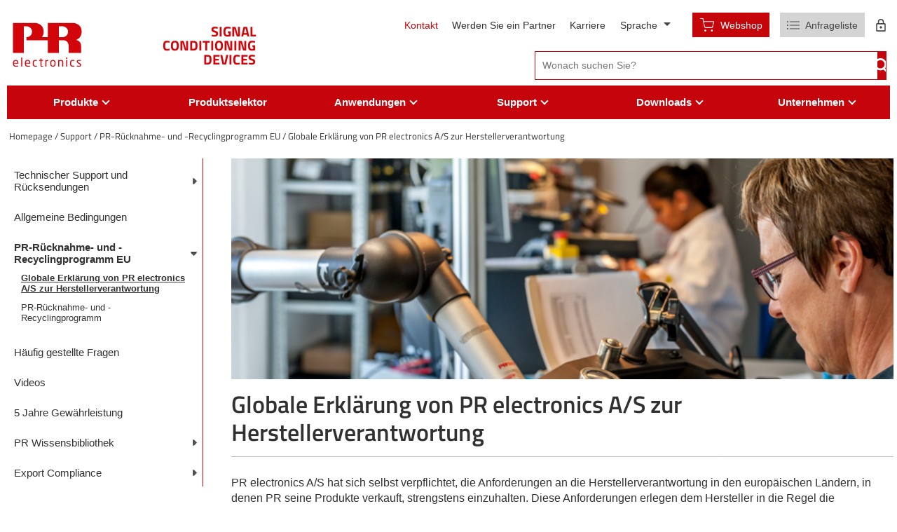

--- FILE ---
content_type: text/html; charset=utf-8
request_url: https://www.prelectronics.com/de/support/takeback-and-recycle-program-eu/global-producer-responsibility-statement/
body_size: 31018
content:

<!DOCTYPE html>
<html lang="de-DE">
<head>
  <title>Globale Herstellerverantwortung &#x2013; PR electronics A/S Recycling</title>

  <link rel="preconnect" href="https://maps.googleapis.com">
  <link rel="preconnect" href="https://maps.gstatic.com">
  <link rel="preconnect" href="https://www.google.com">
  <link rel="preconnect" href="https://fonts.gstatic.com">

  <meta name="description" content="Globale Erkl&#xE4;rung von PR electronics A/S zur Herstellerverantwortung: R&#xFC;cknahme- und Recyclingservice f&#xFC;r Altger&#xE4;te, kostenloses Recycling von PR-Produkten europaweit." />
  <meta name="robots" />

  <link rel="canonical" href="https://www.prelectronics.com/de/support/takeback-and-recycle-program-eu/global-producer-responsibility-statement/" />

    <link rel="alternate" hreflang="da-dk" href="https://www.prelectronics.com/dk/support/takeback-and-recycle-program-eu/global-producer-responsibility-statement/" />
    <link rel="alternate" hreflang="en-us" href="https://www.prelectronics.com/support/takeback-and-recycle-program-eu/global-producer-responsibility-statement/" />
    <link rel="alternate" hreflang="fr-fr" href="https://www.prelectronics.com/fr/assistance/takeback-and-recycle-program-eu/global-producer-responsibility-statement/" />
    <link rel="alternate" hreflang="de-de" href="https://www.prelectronics.com/de/support/takeback-and-recycle-program-eu/global-producer-responsibility-statement/" />
    <link rel="alternate" hreflang="it-it" href="https://www.prelectronics.com/it/assistenza/takeback-and-recycle-program-eu/global-producer-responsibility-statement/" />
    <link rel="alternate" hreflang="es-es" href="https://www.prelectronics.com/es/servicio-al-cliente/takeback-and-recycle-program-eu/global-producer-responsibility-statement/" />
    <link rel="alternate" hreflang="sv-se" href="https://www.prelectronics.com/se/support/takeback-and-recycle-program-eu/global-producer-responsibility-statement/" />
    <link rel="alternate" hreflang="zh-cn" href="https://www.prelectronics.com/cn/&#x652F;&#x6301;/takeback-and-recycle-program-eu/global-producer-responsibility-statement/" />
    <link rel="alternate" hreflang="fi-fi" href="https://www.prelectronics.com/fi/tuki/takeback-and-recycle-program-eu/global-producer-responsibility-statement/" />
    <link rel="alternate" hreflang="en-sa" href="https://www.prelectronics.com/sa/support/takeback-and-recycle-program-eu/global-producer-responsibility-statement/" />



  <!-- OPENGRAPH META: -->
  <meta property="og:title" content="Globale Herstellerverantwortung &#x2013; PR electronics A/S Recycling" />
  <meta name="twitter:title" content="Globale Herstellerverantwortung &#x2013; PR electronics A/S Recycling">

  <meta property="og:url" content="https://www.prelectronics.com/de/" />
  <meta property="og:description" content="Globale Erkl&#xE4;rung von PR electronics A/S zur Herstellerverantwortung: R&#xFC;cknahme- und Recyclingservice f&#xFC;r Altger&#xE4;te, kostenloses Recycling von PR-Produkten europaweit." />
  <meta name="twitter:description" content="Globale Erkl&#xE4;rung von PR electronics A/S zur Herstellerverantwortung: R&#xFC;cknahme- und Recyclingservice f&#xFC;r Altger&#xE4;te, kostenloses Recycling von PR-Produkten europaweit.">

  <meta property="og:locale" content="de_DE" />

  <!-- VIEWPORT & BROWSER META: -->
  <meta charset="utf-8" />
  <meta name="HandheldFriendly" content="True" />
  <meta name="MobileOptimized" content="320" />
  <meta name="viewport" content="width=device-width, initial-scale=1.0, user-scalable=no" />
  <meta http-equiv="X-UA-Compatible" content="IE=edge" />

  <!-- FONTS: -->
  <link rel="preload" as="font" crossorigin href="/fonts/TitilliumWeb-Bold.ttf">

  <!-- STYLESHEETS: -->
  <link rel="stylesheet" type="text/css" media="print" href="/styles/print.min.css?v=202601090931" />
  <link rel="stylesheet" type="text/css" href="/styles/styles.min.css?v=202601090931" />

  <!-- FAVICONS: -->
  <link rel="apple-touch-icon" sizes="57x57" href="/images/favicons/apple-icon-57x57.png" />
  <link rel="apple-touch-icon" sizes="60x60" href="/images/favicons/apple-icon-60x60.png" />
  <link rel="apple-touch-icon" sizes="72x72" href="/images/favicons/apple-icon-72x72.png" />
  <link rel="apple-touch-icon" sizes="76x76" href="/images/favicons/apple-icon-76x76.png" />
  <link rel="apple-touch-icon" sizes="114x114" href="/images/favicons/apple-icon-114x114.png" />
  <link rel="apple-touch-icon" sizes="120x120" href="/images/favicons/apple-icon-120x120.png" />
  <link rel="apple-touch-icon" sizes="144x144" href="/images/favicons/apple-icon-144x144.png" />
  <link rel="apple-touch-icon" sizes="152x152" href="/images/favicons/apple-icon-152x152.png" />
  <link rel="apple-touch-icon" sizes="180x180" href="/images/favicons/apple-icon-180x180.png" />
  <link rel="icon" type="image/png" sizes="192x192" href="/images/favicons/android-icon-192x192.png" />
  <link rel="icon" type="image/png" sizes="32x32" href="/images/favicons/favicon-32x32.png" />
  <link rel="icon" type="image/png" sizes="96x96" href="/images/favicons/favicon-96x96.png" />
  <link rel="icon" type="image/png" sizes="16x16" href="/images/favicons/favicon-16x16.png" />
  <link rel="manifest" href="/images/favicons/manifest.json" />
  <meta name="msapplication-TileColor" content="#ffffff" />
  <meta name="msapplication-TileImage" content="/images/favicons/ms-icon-144x144.png" />
  <meta name="theme-color" content="#ffffff" />

  <script type="text/javascript">
    var instant = instant || {};

    instant.settings = {
        header: {
            autoHideTolerance: {
                up: 100,
                down: 200
            }
        },
        filteredList: {
            minimumSpinnerTime: 0
        },
        pagination: {
            minimumSpinnerTime: 0
        }
    };

    //General variables
    var _cultureName = 'de-DE',
        _currentContentId = 20109,
        _mobileBreakpoint = 1120,
        _burgerMenuBreakpoint = 1200,
        _isSpeedRobot = false,
        _googleApiKeyFrontend = 'AIzaSyBWRTHJS7GJZPsPoK0hkcxpRtRJRHEdwlI',
        _jarallaxIsActive = false,
        _currentQueryString = '',
        _currentUrl = '/de/support/takeback-and-recycle-program-eu/global-producer-responsibility-statement/',
        _currentSiteId = 14368;
  </script>

<script id="CookieConsent" src="https://policy.app.cookieinformation.com/uc.js"
      data-culture="DE" type="text/javascript" data-gcm-version="2.0"></script>    <!-- Google Tag Manager -->
    <script>
      (function (w, d, s, l, i) {
        w[l] = w[l] || []; w[l].push({
          'gtm.start':
            new Date().getTime(), event: 'gtm.js'
        }); var f = d.getElementsByTagName(s)[0],
          j = d.createElement(s), dl = l != 'dataLayer' ? '&l=' + l : ''; j.async = true; j.src =
            'https://www.googletagmanager.com/gtm.js?id=' + i + dl; f.parentNode.insertBefore(j, f);
      })(window, document, 'script', 'dataLayer', 'GTM-W72N35S');</script>
    <!-- End Google Tag Manager -->
    <!-- Faceboook script -->
    <script>
      (function (d, s, id) {
          var js, fjs = d.getElementsByTagName(s)[0];
          if (d.getElementById(id)) return;
          js = d.createElement(s); js.id = id;
          js.src = "//connect.facebook.net/en_US/sdk.js#xfbml=1&version=v2.5";
          fjs.parentNode.insertBefore(js, fjs);
      }(document, 'script', 'facebook-jssdk'));
    </script>
      <script data-topicId='9' data-title='Chat header' data-theme='modern' data-color='#0080FF' data-badgeColor='#D2050A' data-badgeTextColor='' data-custMsgColor='' data-custMsgTextColor='' data-agentMsgColor='' data-agentMsgTextColor='' data-buttonColor='' data-buttonTextColor='' data-font='"Arial", Helvetica, Verdana, sans-serif' data-fontSize='' data-size='large' data-delay='1' defer src="https://online3.superoffice.com/Cust28624/CS/scripts/customer.fcgi?_sf=0&amp;action=safeParse&amp;includeId=pr_chat_js&amp;key=d2lquL2H7yqtC79s"></script>

  
</head>
<body class="document">
  <!-- Google Tag Manager (noscript) -->
  <noscript>
    <iframe src="https://www.googletagmanager.com/ns.html?id=GTM-W72N35S"
            height="0" width="0" style="display:none;visibility:hidden"></iframe>
  </noscript>
  <!-- End Google Tag Manager (noscript) -->
  

  
<header>
  <div id="header" class="header container">
    <div class="header-top">
      <a class="header-top-logo" href="/de/">
        <div class="logo-svg">
          <?xml version="1.0" encoding="iso-8859-1"?>
<!-- Generator: Adobe Illustrator 24.0.0, SVG Export Plug-In . SVG Version: 6.00 Build 0)  -->
<svg version="1.1" id="Layer_1" xmlns="http://www.w3.org/2000/svg" xmlns:xlink="http://www.w3.org/1999/xlink" x="0px" y="0px"
	 viewBox="0 0 283.464 283.464" style="enable-background:new 0 0 283.464 283.464;" xml:space="preserve">
<g>
	<g>
		<path style="fill:#D2050A;" d="M30.221,214.359c0,0.678-0.292,1.024-0.883,1.024H13.794v0.654c0,2.688,0.521,4.619,1.576,5.795
			c1.047,1.183,2.674,1.775,4.858,1.775c1.434,0,2.897-0.053,4.384-0.142c1.487-0.094,2.781-0.216,3.887-0.386h0.223
			c0.498,0,0.749,0.223,0.749,0.656v1.57c0,0.314-0.063,0.549-0.192,0.713c-0.129,0.158-0.376,0.281-0.733,0.376
			c-1.259,0.238-2.57,0.425-3.934,0.56c-1.369,0.142-2.828,0.206-4.384,0.206c-1.949,0-3.711-0.347-5.281-1.042
			c-1.569-0.692-2.839-1.868-3.798-3.513c-0.973-1.646-1.459-3.834-1.459-6.569v-4.19c0-3.356,0.907-6,2.711-7.944
			c1.803-1.943,4.336-2.915,7.598-2.915c2.188,0,4.063,0.45,5.608,1.339c1.551,0.891,2.704,2.156,3.471,3.794
			c0.762,1.645,1.142,3.548,1.142,5.727V214.359z M26.077,212.274v-0.427c0-1.71-0.229-3.109-0.673-4.192
			c-0.444-1.089-1.112-1.879-2.003-2.359c-0.895-0.48-2.025-0.725-3.401-0.725c-4.139,0-6.206,2.43-6.206,7.276v0.427H26.077z"/>
		<path style="fill:#D2050A;" d="M44.968,225.915c0,0.274-0.076,0.498-0.229,0.665c-0.151,0.175-0.351,0.264-0.609,0.264h-2.406
			c-0.239,0-0.439-0.089-0.598-0.264c-0.158-0.167-0.239-0.391-0.239-0.665v-33.084c0-0.229,0.069-0.433,0.216-0.607
			c0.141-0.188,0.352-0.276,0.621-0.276h2.406c0.258,0,0.458,0.083,0.609,0.253c0.153,0.163,0.229,0.372,0.229,0.631V225.915z"/>
		<path style="fill:#D2050A;" d="M76.073,214.359c0,0.678-0.288,1.024-0.879,1.024H59.646v0.654c0,2.688,0.526,4.619,1.574,5.795
			c1.047,1.183,2.675,1.775,4.864,1.775c1.436,0,2.892-0.053,4.38-0.142c1.492-0.094,2.786-0.216,3.888-0.386h0.227
			c0.497,0,0.749,0.223,0.749,0.656v1.57c0,0.314-0.064,0.549-0.193,0.713c-0.129,0.158-0.374,0.281-0.738,0.376
			c-1.251,0.238-2.564,0.425-3.934,0.56c-1.365,0.142-2.827,0.206-4.38,0.206c-1.949,0-3.711-0.347-5.28-1.042
			c-1.569-0.692-2.84-1.868-3.806-3.513c-0.971-1.646-1.453-3.834-1.453-6.569v-4.19c0-3.356,0.902-6,2.711-7.944
			c1.803-1.943,4.333-2.915,7.6-2.915c2.189,0,4.063,0.45,5.608,1.339c1.546,0.891,2.705,2.156,3.466,3.794
			c0.766,1.645,1.142,3.548,1.142,5.727V214.359z M71.928,212.274v-0.427c0-1.71-0.223-3.109-0.668-4.192
			c-0.446-1.089-1.113-1.879-2.008-2.359c-0.891-0.48-2.02-0.725-3.395-0.725c-4.14,0-6.211,2.43-6.211,7.276v0.427H71.928z"/>
		<path style="fill:#D2050A;" d="M102.06,225.645c0,0.557-0.305,0.895-0.926,1.018c-1.89,0.333-3.822,0.498-5.801,0.498
			c-2.038,0-3.812-0.463-5.322-1.382c-1.517-0.918-2.658-2.23-3.425-3.918c-0.772-1.69-1.16-3.682-1.16-5.96v-3.628
			c0-2.267,0.381-4.249,1.148-5.948c0.761-1.695,1.891-3.014,3.385-3.941c1.498-0.931,3.289-1.396,5.374-1.396
			c1.902,0,3.835,0.174,5.801,0.525c0.363,0.059,0.609,0.158,0.731,0.306c0.129,0.141,0.194,0.382,0.194,0.713v1.675
			c0,0.459-0.264,0.684-0.791,0.684h-0.181c-1.92-0.216-3.835-0.319-5.755-0.319c-3.871,0-5.803,2.568-5.803,7.703v3.628
			c0,2.548,0.499,4.476,1.487,5.765c0.989,1.29,2.424,1.941,4.315,1.941c1.961,0,3.882-0.117,5.755-0.346h0.181
			c0.527,0,0.791,0.234,0.791,0.71V225.645z"/>
		<path style="fill:#D2050A;" d="M125.441,226.143c0,0.455-0.28,0.719-0.836,0.795c-1.025,0.147-2.032,0.224-3.014,0.224
			c-2.266,0-3.882-0.424-4.848-1.282c-0.967-0.848-1.452-2.495-1.452-4.925v-16.204l-4.507-0.497
			c-0.592-0.059-0.885-0.339-0.885-0.836v-1.27c0-0.259,0.077-0.459,0.241-0.605c0.156-0.14,0.368-0.211,0.644-0.211h4.507v-4.554
			c0-0.534,0.282-0.843,0.844-0.931l2.4-0.363h0.135c0.192,0,0.362,0.065,0.497,0.204c0.135,0.136,0.205,0.324,0.205,0.567v5.076
			h5.005c0.288,0,0.515,0.083,0.679,0.246c0.165,0.17,0.253,0.394,0.253,0.679v1.569c0,0.27-0.088,0.493-0.276,0.669
			c-0.176,0.171-0.398,0.256-0.656,0.256h-5.005v16.204c0,1.236,0.169,2.031,0.522,2.39c0.345,0.357,1.012,0.534,1.989,0.534h2.588
			c0.649,0,0.971,0.218,0.971,0.653V226.143z"/>
		<path style="fill:#D2050A;" d="M145.856,203.732c0,0.527-0.328,0.798-0.979,0.798c-2.113,0-4.25,0.648-6.409,1.943v19.442
			c0,0.257-0.088,0.48-0.265,0.659c-0.169,0.181-0.386,0.269-0.644,0.269h-2.289c-0.227,0-0.427-0.089-0.608-0.269
			c-0.183-0.179-0.275-0.402-0.275-0.659v-23.659c0-0.268,0.082-0.491,0.251-0.661c0.164-0.175,0.376-0.264,0.632-0.264h2.179
			c0.268,0,0.492,0.089,0.644,0.264c0.157,0.17,0.24,0.393,0.24,0.661v0.979c2.149-1.493,4.327-2.247,6.544-2.247
			c0.65,0,0.979,0.279,0.979,0.843V203.732z"/>
		<path style="fill:#D2050A;" d="M173.558,215.855c0,2.296-0.394,4.293-1.177,5.978c-0.783,1.699-1.954,3.006-3.513,3.936
			c-1.552,0.931-3.441,1.394-5.659,1.394c-3.327,0-5.88-1.019-7.652-3.045c-1.775-2.037-2.659-4.79-2.659-8.262v-3.534
			c0-3.495,0.884-6.254,2.659-8.278c1.772-2.036,4.325-3.055,7.652-3.055c1.72,0,3.219,0.262,4.501,0.796
			c1.271,0.525,2.348,1.288,3.225,2.276c0.874,0.988,1.528,2.189,1.969,3.595c0.438,1.406,0.654,2.958,0.654,4.666V215.855z
			 M169.477,215.855v-3.534c0-2.447-0.508-4.349-1.532-5.708c-1.029-1.358-2.605-2.042-4.735-2.042c-2.086,0-3.642,0.678-4.675,2.03
			c-1.024,1.354-1.537,3.255-1.537,5.72v3.534c0,5.165,2.071,7.753,6.212,7.753c2.112,0,3.688-0.675,4.724-2.018
			C168.969,220.249,169.477,218.331,169.477,215.855z"/>
		<path style="fill:#D2050A;" d="M203.194,225.915c0,0.274-0.088,0.498-0.264,0.665c-0.188,0.175-0.399,0.264-0.641,0.264h-2.247
			c-0.223,0-0.432-0.089-0.631-0.269c-0.194-0.179-0.293-0.402-0.293-0.659v-15.273c0-1.523-0.177-2.734-0.522-3.636
			c-0.35-0.898-0.895-1.534-1.644-1.916c-0.751-0.375-1.723-0.561-2.934-0.561c-1.737,0-3.829,0.596-6.276,1.808v19.578
			c0,0.257-0.089,0.48-0.262,0.659c-0.176,0.181-0.388,0.269-0.646,0.269h-2.289c-0.223,0-0.434-0.089-0.612-0.269
			c-0.183-0.179-0.27-0.402-0.27-0.659v-23.659c0-0.268,0.088-0.491,0.253-0.661c0.16-0.175,0.378-0.264,0.63-0.264h2.336
			c0.271,0,0.481,0.089,0.634,0.264c0.15,0.17,0.227,0.393,0.227,0.661v0.869c1.3-0.73,2.529-1.266,3.693-1.612
			c1.159-0.352,2.395-0.525,3.694-0.525c2.747,0,4.777,0.819,6.095,2.447c1.311,1.632,1.969,4.037,1.969,7.207V225.915z"/>
		<path style="fill:#D2050A;" d="M218.847,196.297c0,0.274-0.087,0.498-0.268,0.668c-0.183,0.177-0.406,0.265-0.654,0.265h-2.363
			c-0.254,0-0.472-0.088-0.654-0.271c-0.182-0.182-0.27-0.405-0.27-0.662v-3.695c0-0.256,0.083-0.472,0.259-0.654
			c0.171-0.182,0.4-0.269,0.666-0.269h2.363c0.284,0,0.507,0.082,0.678,0.252c0.164,0.165,0.245,0.387,0.245,0.672V196.297z
			 M218.76,225.915c0,0.274-0.094,0.498-0.27,0.665c-0.182,0.175-0.405,0.264-0.659,0.264h-2.223c-0.254,0-0.478-0.089-0.653-0.269
			c-0.183-0.179-0.276-0.402-0.276-0.659v-23.659c0-0.25,0.088-0.473,0.265-0.655c0.17-0.181,0.4-0.27,0.665-0.27h2.223
			c0.283,0,0.513,0.083,0.677,0.246c0.171,0.17,0.253,0.394,0.253,0.679V225.915z"/>
		<path style="fill:#D2050A;" d="M246.057,225.645c0,0.557-0.308,0.895-0.931,1.018c-1.878,0.333-3.816,0.498-5.795,0.498
			c-2.041,0-3.811-0.463-5.329-1.382c-1.508-0.918-2.648-2.23-3.418-3.918c-0.771-1.69-1.158-3.682-1.158-5.96v-3.628
			c0-2.267,0.38-4.249,1.148-5.948c0.763-1.695,1.892-3.014,3.382-3.941c1.501-0.931,3.288-1.396,5.376-1.396
			c1.901,0,3.836,0.174,5.795,0.525c0.364,0.059,0.617,0.158,0.739,0.306c0.126,0.141,0.191,0.382,0.191,0.713v1.675
			c0,0.459-0.262,0.684-0.79,0.684h-0.182c-1.918-0.216-3.841-0.319-5.754-0.319c-3.869,0-5.801,2.568-5.801,7.703v3.628
			c0,2.548,0.495,4.476,1.479,5.765c0.992,1.29,2.43,1.941,4.322,1.941c1.961,0,3.883-0.117,5.754-0.346h0.182
			c0.528,0,0.79,0.234,0.79,0.71V225.645z"/>
		<path style="fill:#D2050A;" d="M272.045,220.436c0,2.294-0.772,3.984-2.312,5.079c-1.54,1.101-3.665,1.646-6.363,1.646
			c-2.991,0-5.438-0.224-7.343-0.678c-0.642-0.183-0.977-0.494-0.977-0.934v-1.631c0-0.206,0.083-0.382,0.253-0.512
			c0.165-0.122,0.358-0.186,0.584-0.186h0.182c2.648,0.346,5.076,0.516,7.302,0.516c1.558,0,2.71-0.24,3.464-0.733
			c0.759-0.489,1.13-1.343,1.13-2.567c0-0.698-0.243-1.316-0.748-1.863c-0.498-0.542-1.41-1.205-2.74-1.988l-4.689-2.765
			c-1.552-0.954-2.735-1.955-3.53-3c-0.801-1.034-1.207-2.253-1.207-3.64c0-2.273,0.744-3.868,2.237-4.796
			c1.487-0.931,3.548-1.396,6.17-1.396c2.36,0,4.777,0.209,7.254,0.613c0.574,0.094,0.859,0.405,0.859,0.931v1.517
			c0,0.528-0.255,0.795-0.766,0.795h-0.141c-2.896-0.243-5.303-0.36-7.207-0.36c-1.493,0-2.581,0.177-3.271,0.53
			c-0.686,0.353-1.029,1.077-1.029,2.167c0,0.633,0.236,1.199,0.725,1.704c0.48,0.511,1.306,1.111,2.471,1.811l4.594,2.731
			c1.876,1.107,3.194,2.204,3.96,3.292C271.664,217.801,272.045,219.043,272.045,220.436z"/>
	</g>
</g>
<path style="fill-rule:evenodd;clip-rule:evenodd;fill:#D2050A;" d="M61.726,125.807"/>
<path style="fill-rule:evenodd;clip-rule:evenodd;fill:#D2050A;" d="M188.614,123.754"/>
<path style="fill-rule:evenodd;clip-rule:evenodd;fill:#D2050A;" d="M59.602,114.459"/>
<path style="fill-rule:evenodd;clip-rule:evenodd;fill:#D2050A;" d="M251.998,124.587c3.41-1.585,22.324-8.545,22.201-32.794
	c-0.107-28.08-25.857-32.217-29.589-33.186h-100.58v54.864h-23.18c3.875-4.936,6.919-11.903,6.871-21.679
	c-0.106-28.08-25.856-32.217-29.589-33.186H9.72L9.708,174.393H51.21V71.824h12.78c12.39,1.854,19.303,11.731,18.898,20.322
	c-0.099,12.348-8.321,19.946-19.461,21.326h-1.701v12.376h82.305v48.545h42.511v-48.545h21.767
	c10.827,1.819,14.87,12.734,15.493,18.615v29.93h47.852V145.93C271.312,128.237,255.779,124.2,251.998,124.587z M202.251,113.472
	h-15.71V71.824h16.274c12.388,1.854,19.302,11.731,18.895,20.322C221.612,104.494,213.39,112.092,202.251,113.472z"/>
</svg>

        </div>

          <p class="logo-text">
            Signal<br />Conditioning<br />Devices
          </p>
      </a>
      <div class="service-wrapper">
        <div class="service-links">
          <ul class="nav-global hidden-md">
                <li>
                    <a href="/de/contact/">Kontakt</a>
                </li>
                <li>
                    <a href="/de/uber-uns/werden-sie-ein-partner/">Werden Sie ein Partner</a>
                </li>
                <li>
                    <a target="_blank" href="/career/">Karriere</a>
                </li>
          </ul>
          <div class="language-dd" id="language-dd">
            <span class="active">
              Sprache
              <i>&nbsp;</i>
            </span>

            <ul>
                  <li>
                    <a href="/dk/support/takeback-and-recycle-program-eu/global-producer-responsibility-statement/">
                      dansk 
                    </a>
                  </li>
                  <li>
                    <a href="/de/support/takeback-and-recycle-program-eu/global-producer-responsibility-statement/">
                      Deutsch 
                    </a>
                  </li>
                  <li>
                    <a href="/support/takeback-and-recycle-program-eu/global-producer-responsibility-statement/">
                      English 
                    </a>
                  </li>
                  <li>
                    <a href="/es/servicio-al-cliente/takeback-and-recycle-program-eu/global-producer-responsibility-statement/">
                      espa&#xF1;ol 
                    </a>
                  </li>
                  <li>
                    <a href="/fr/assistance/takeback-and-recycle-program-eu/global-producer-responsibility-statement/">
                      fran&#xE7;ais 
                    </a>
                  </li>
                  <li>
                    <a href="/it/assistenza/takeback-and-recycle-program-eu/global-producer-responsibility-statement/">
                      italiano 
                    </a>
                  </li>
                  <li>
                    <a href="/fi/tuki/takeback-and-recycle-program-eu/global-producer-responsibility-statement/">
                      suomi 
                    </a>
                  </li>
                  <li>
                    <a href="/se/support/takeback-and-recycle-program-eu/global-producer-responsibility-statement/">
                      svenska 
                    </a>
                  </li>
                  <li>
                    <a href="/sa/support/takeback-and-recycle-program-eu/global-producer-responsibility-statement/">
                      &#x627;&#x644;&#x639;&#x631;&#x628;&#x64A;&#x629; (English)
                    </a>
                  </li>
                  <li>
                    <a href="/cn/&#x652F;&#x6301;/takeback-and-recycle-program-eu/global-producer-responsibility-statement/">
                      &#x4E2D;&#x6587;
                    </a>
                  </li>
            </ul>
          </div>

          
  <div id="miniCartIcon" class="empty">
    <div class="wrapper">
        <div id="webshopButton" class="webshopBtn">
          <a href="https://shop.prelectronics.com/de-de/pr-electronics" target="_blank">
            <img width="22" height="19" src="/images/svg/cart-white.svg?width=22" alt="Webshop" />
            Webshop
          </a>
        </div>

      <div id="miniCartButton" class="cart">
        <img width="18" height="12" src="/images/svg/quote-list.svg?width=18" alt="" />
            <span class="quote-list">Anfrageliste</span>
          <div id="miniCart" title="Quick quote">
            <div class="quantityWrapper">
              <span class="totalOrderlines ">0</span>
            </div>
          </div>
      </div>

        <a href="/de/uber-uns/partner-portal-training/" title="Einloggen" alt="" class="partner-portal login-btn">
          <svg xmlns="http://www.w3.org/2000/svg" width="12.709" height="16.681" viewBox="0 0 12.709 16.681">
  <path id="Icon_material-lock-outline" data-name="Icon material-lock-outline" d="M12.355,14.209a1.589,1.589,0,1,0-1.589-1.589A1.593,1.593,0,0,0,12.355,14.209ZM17.121,7.06h-.794V5.472a3.972,3.972,0,0,0-7.943,0V7.06H7.589A1.593,1.593,0,0,0,6,8.649v7.943a1.593,1.593,0,0,0,1.589,1.589h9.532a1.593,1.593,0,0,0,1.589-1.589V8.649A1.593,1.593,0,0,0,17.121,7.06ZM9.892,5.472a2.462,2.462,0,1,1,4.925,0V7.06H9.892Zm7.228,11.121H7.589V8.649h9.532Z" transform="translate(-6 -1.5)" fill="currentColor"/>
</svg>

        </a>
    </div>
  </div>

  <div id="confirmationWidget">
    <div class="confirmation-pop-up">
      <div class="confirmation-popped-background"></div>
      <div class="confirmation-popped">
        <div class="confirmation-content-wrap">
          <div class="confirmation-content">
            <div class="confirmation-headline">Sind Sie sicher, dass Sie gehen m&#xF6;chten, ohne Ihre Anfrage zu senden?</div>
            <div class="confirmation-buttons">
              <div class="confirmation-button no"><p style="text-align: center;"><strong>NEIN</strong></p>
<p style="text-align: center;">Ich möchte jetzt meine Anfrage senden</p></div>
              <div class="confirmation-button yes"><p style="text-align: center;"><strong>JAWOHL</strong></p>
<p style="text-align: center;">Ich möchte weiter surfen, bevor ich meine Anfrage sende</p></div>
            </div>
          </div>
        </div>
      </div>
    </div>
  </div>

        </div>
          <form method="get" class="search-field-wrap js-search-form" action="/de/searchresult/">
            <input id="topSearch" data-ref="true" class="pl-replace" type="text" name="search"
                   placeholder="Wonach suchen Sie?" autocomplete="off" required>
            <input type="submit" value=""/>
            <div class="clear-field hidden">
              <img src="/images/svg/cross.svg" />
            </div>
          </form>
      </div>
    </div>
  </div>
  <div class="main-menu hidden-md">
    <div class="container">
      <ul class="nav-main" id="nav-main">
          <li class="lang-li hidden-lg hidden-weird">
            <a class="language">
              <svg xmlns="http://www.w3.org/2000/svg" xmlns:xlink="http://www.w3.org/1999/xlink" width="74.718" height="74.718" viewbox="0 0 74.718 74.718" class="language-globe">
  <defs>
    <clippath>
      <rect width="74.718" height="74.718" fill="currentColor"></rect>
    </clippath>
  </defs>
  <g transform="translate(0 0)">
    <path d="M37.359,74.718a36.25,36.25,0,0,1-14.549-2.95A37.489,37.489,0,0,1,2.95,51.908,36.25,36.25,0,0,1,0,37.359,36.215,36.215,0,0,1,2.95,22.815a37.45,37.45,0,0,1,19.86-19.86A36.181,36.181,0,0,1,37.359,0,36.145,36.145,0,0,1,51.9,2.954a37.412,37.412,0,0,1,19.86,19.86,36.145,36.145,0,0,1,2.954,14.544,36.181,36.181,0,0,1-2.954,14.549A37.45,37.45,0,0,1,51.9,71.768a36.215,36.215,0,0,1-14.544,2.95m0-2.9a67.267,67.267,0,0,0,6.656-9.984A50.536,50.536,0,0,0,48.2,50.886H26.516a61.093,61.093,0,0,0,4.294,11.38,48.371,48.371,0,0,0,6.549,9.555M33.6,71.5a37.787,37.787,0,0,1-6.119-9.177A50.392,50.392,0,0,1,23.4,50.886H5.8A34.759,34.759,0,0,0,17.069,65.164,32.418,32.418,0,0,0,33.6,71.5m7.515,0a32.418,32.418,0,0,0,16.533-6.334A34.759,34.759,0,0,0,68.921,50.886H51.315A77.584,77.584,0,0,1,46.7,62.429,48.874,48.874,0,0,1,41.117,71.5M4.616,47.88H22.759a50.43,50.43,0,0,1-.751-5.419q-.213-2.634-.215-5.1t.215-5.1a50.356,50.356,0,0,1,.751-5.424H4.616a30.833,30.833,0,0,0-1.181,5.046,35.118,35.118,0,0,0,0,10.95A30.833,30.833,0,0,0,4.616,47.88m21.149,0H48.953a51.2,51.2,0,0,0,.751-5.312q.213-2.525.215-5.209T49.7,32.15a51.2,51.2,0,0,0-.751-5.312H25.765a51.2,51.2,0,0,0-.751,5.312q-.213,2.525-.215,5.209t.215,5.209a51.2,51.2,0,0,0,.751,5.312m26.194,0H70.1a30.833,30.833,0,0,0,1.181-5.046,35.118,35.118,0,0,0,0-10.95A30.833,30.833,0,0,0,70.1,26.839H51.959a50.357,50.357,0,0,1,.751,5.424q.213,2.628.215,5.1t-.215,5.1a50.431,50.431,0,0,1-.751,5.419m-.644-24.047H68.921A34.623,34.623,0,0,0,57.808,9.555,34.77,34.77,0,0,0,41.117,3.113a49.5,49.5,0,0,1,6.012,9.555,60.168,60.168,0,0,1,4.187,11.165m-24.8,0H48.2A61.811,61.811,0,0,0,43.745,12.29,46.859,46.859,0,0,0,37.359,2.9a47.058,47.058,0,0,0-6.39,9.391,62.109,62.109,0,0,0-4.453,11.543m-20.719,0H23.4A60.168,60.168,0,0,1,27.59,12.668,49.5,49.5,0,0,1,33.6,3.113,34.317,34.317,0,0,0,16.855,9.606,35.409,35.409,0,0,0,5.8,23.833" transform="translate(0 0)" fill="currentColor"></path>
  </g>
</svg>
 Sprache <span
                class="extend-symbol unfold">+</span><span class="extend-symbol fold">−</span>
            </a>
            <ul class="hidden language-mm">
                <li>
                  <a href="/dk/support/takeback-and-recycle-program-eu/global-producer-responsibility-statement/">
                    dansk 
                  </a>
                </li>
                <li>
                  <a href="/de/support/takeback-and-recycle-program-eu/global-producer-responsibility-statement/">
                    Deutsch 
                  </a>
                </li>
                <li>
                  <a href="/support/takeback-and-recycle-program-eu/global-producer-responsibility-statement/">
                    English 
                  </a>
                </li>
                <li>
                  <a href="/es/servicio-al-cliente/takeback-and-recycle-program-eu/global-producer-responsibility-statement/">
                    espa&#xF1;ol 
                  </a>
                </li>
                <li>
                  <a href="/fr/assistance/takeback-and-recycle-program-eu/global-producer-responsibility-statement/">
                    fran&#xE7;ais 
                  </a>
                </li>
                <li>
                  <a href="/it/assistenza/takeback-and-recycle-program-eu/global-producer-responsibility-statement/">
                    italiano 
                  </a>
                </li>
                <li>
                  <a href="/fi/tuki/takeback-and-recycle-program-eu/global-producer-responsibility-statement/">
                    suomi 
                  </a>
                </li>
                <li>
                  <a href="/se/support/takeback-and-recycle-program-eu/global-producer-responsibility-statement/">
                    svenska 
                  </a>
                </li>
                <li>
                  <a href="/sa/support/takeback-and-recycle-program-eu/global-producer-responsibility-statement/">
                    &#x627;&#x644;&#x639;&#x631;&#x628;&#x64A;&#x629; (English)
                  </a>
                </li>
                <li>
                  <a href="/cn/&#x652F;&#x6301;/takeback-and-recycle-program-eu/global-producer-responsibility-statement/">
                    &#x4E2D;&#x6587;
                  </a>
                </li>
            </ul>
          </li>
            <li class=" js-main-menu-item">
              <div class="menu-item-wrapper">
                <a href="/de/produkte/" class="has-child " id="elem-18924">
                  <span>Produkte</span>
                    <span class="arrow"></span>
                </a>

                  <span class="extend-symbol unfold">+</span>
                  <span class="extend-symbol fold">−</span>
              </div>

                <ul class="lvl2">
                    <li class="js-main-menu-item">
                      <div class="menu-item-wrapper">
                        <a href="/de/produkte/temperaturmessumformer/">Temperatur</a>

                          <span class="extend-symbol unfold">+</span>
                          <span class="extend-symbol fold">−</span>
                      </div>

                        <ul class="lvl3">
                            <li class="js-main-menu-item">
                              <div class="menu-item-wrapper">
                                <a href="#">7500</a>
                                  <span class="extend-symbol unfold">+</span>
                                  <span class="extend-symbol fold">−</span>
                              </div>

                                <ul class="lvl4">
                                    <li class="">
                                      <a href="/de/produkte/temperaturmessumformer/7500/field-mounted-hart-temperature-transmitter-7501/">Field-mounted HART temperature transmitter 7501</a>
                                    </li>
                                </ul>
                            </li>
                            <li class="js-main-menu-item">
                              <div class="menu-item-wrapper">
                                <a href="#">6400</a>
                                  <span class="extend-symbol unfold">+</span>
                                  <span class="extend-symbol fold">−</span>
                              </div>

                                <ul class="lvl4">
                                    <li class="">
                                      <a href="/de/produkte/temperaturmessumformer/6400/2-wire-hart-7-temperature-transmitter-6437a/">2-wire HART 7 temperature transmitter 6437A</a>
                                    </li>
                                    <li class="">
                                      <a href="/de/produkte/temperaturmessumformer/6400/2-wire-hart-7-temperature-transmitter-6437d/">2-wire HART 7 temperature transmitter 6437D</a>
                                    </li>
                                </ul>
                            </li>
                            <li class="js-main-menu-item">
                              <div class="menu-item-wrapper">
                                <a href="#">5400</a>
                                  <span class="extend-symbol unfold">+</span>
                                  <span class="extend-symbol fold">−</span>
                              </div>

                                <ul class="lvl4">
                                    <li class="">
                                      <a href="/de/produkte/temperaturmessumformer/5400/2-wire-hart-7-temperature-transmitter-5437a/">2-wire HART 7 temperature transmitter 5437A</a>
                                    </li>
                                    <li class="">
                                      <a href="/de/produkte/temperaturmessumformer/5400/2-wire-hart-7-temperature-transmitter-5437b/">2-wire HART 7 temperature transmitter 5437B</a>
                                    </li>
                                    <li class="">
                                      <a href="/de/produkte/temperaturmessumformer/5400/2-wire-hart-7-temperature-transmitter-5437d/">2-wire HART 7 temperature transmitter 5437D</a>
                                    </li>
                                    <li class="">
                                      <a href="/de/produkte/temperaturmessumformer/5400/profibus-pa-temperature-transmitter-5450a/">PROFIBUS PA temperature transmitter 5450A</a>
                                    </li>
                                    <li class="">
                                      <a href="/de/produkte/temperaturmessumformer/5400/profibus-pa-temperature-transmitter-5450b/">PROFIBUS PA temperature transmitter 5450B</a>
                                    </li>
                                    <li class="">
                                      <a href="/de/produkte/temperaturmessumformer/5400/profibus-pa-temperature-transmitter-5450d/">PROFIBUS PA temperature transmitter 5450D</a>
                                    </li>
                                </ul>
                            </li>
                            <li class="js-main-menu-item">
                              <div class="menu-item-wrapper">
                                <a href="#">3100</a>
                                  <span class="extend-symbol unfold">+</span>
                                  <span class="extend-symbol fold">−</span>
                              </div>

                                <ul class="lvl4">
                                    <li class="">
                                      <a href="/de/produkte/temperaturmessumformer/3100/tc-converter-3101/">TC converter 3101</a>
                                    </li>
                                    <li class="">
                                      <a href="/de/produkte/temperaturmessumformer/3100/pt100-converter-3102/">Pt100 converter 3102</a>
                                    </li>
                                    <li class="">
                                      <a href="/de/produkte/temperaturmessumformer/3100/tc-converter-isolated-3111/">TC converter - isolated 3111</a>
                                    </li>
                                    <li class="">
                                      <a href="/de/produkte/temperaturmessumformer/3100/pt100-converter-isolated-3112/">Pt100 converter - isolated  3112</a>
                                    </li>
                                    <li class="">
                                      <a href="/de/produkte/temperaturmessumformer/3100/hart-temperature-converter-3113/">HART temperature converter  3113</a>
                                    </li>
                                </ul>
                            </li>
                            <li class="js-main-menu-item">
                              <div class="menu-item-wrapper">
                                <a href="#">3300</a>
                                  <span class="extend-symbol unfold">+</span>
                                  <span class="extend-symbol fold">−</span>
                              </div>

                                <ul class="lvl4">
                                    <li class="">
                                      <a href="/de/produkte/temperaturmessumformer/3300/temperature-converter-loop-powered-isolated-3331/">Temperature converter, loop-powered - isolated  3331</a>
                                    </li>
                                    <li class="">
                                      <a href="/de/produkte/temperaturmessumformer/3300/pt100-converter-loop-powered-3333/">Pt100 converter, loop-powered 3333</a>
                                    </li>
                                    <li class="">
                                      <a href="/de/produkte/temperaturmessumformer/3300/hart-temperature-converter-loop-powered-3337/">HART temperature converter, loop-powered 3337</a>
                                    </li>
                                </ul>
                            </li>
                            <li class="js-main-menu-item">
                              <div class="menu-item-wrapper">
                                <a href="#">5100</a>
                                  <span class="extend-symbol unfold">+</span>
                                  <span class="extend-symbol fold">−</span>
                              </div>

                                <ul class="lvl4">
                                    <li class="">
                                      <a href="/de/produkte/temperaturmessumformer/5100/2-wire-programmable-transmitter-5131a/">2-wire programmable transmitter 5131A</a>
                                    </li>
                                </ul>
                            </li>
                            <li class="js-main-menu-item">
                              <div class="menu-item-wrapper">
                                <a href="#">5300</a>
                                  <span class="extend-symbol unfold">+</span>
                                  <span class="extend-symbol fold">−</span>
                              </div>

                                <ul class="lvl4">
                                    <li class="">
                                      <a href="/de/produkte/temperaturmessumformer/5300/2-wire-programmable-transmitter-5331a/">2-wire programmable transmitter 5331A</a>
                                    </li>
                                    <li class="">
                                      <a href="/de/produkte/temperaturmessumformer/5300/2-wire-programmable-transmitter-5331d/">2-wire programmable transmitter 5331D</a>
                                    </li>
                                    <li class="">
                                      <a href="/de/produkte/temperaturmessumformer/5300/2-wire-programmable-rtd-transmitter-5332a/">2-wire programmable RTD transmitter 5332A</a>
                                    </li>
                                    <li class="">
                                      <a href="/de/produkte/temperaturmessumformer/5300/2-wire-programmable-rtd-transmitter-5332d/">2-wire programmable RTD transmitter 5332D</a>
                                    </li>
                                    <li class="">
                                      <a href="/de/produkte/temperaturmessumformer/5300/2-wire-programmable-transmitter-5333a/">2-wire programmable transmitter 5333A</a>
                                    </li>
                                    <li class="">
                                      <a href="/de/produkte/temperaturmessumformer/5300/2-wire-programmable-transmitter-5333d/">2-wire programmable transmitter 5333D</a>
                                    </li>
                                    <li class="">
                                      <a href="/de/produkte/temperaturmessumformer/5300/2-wire-programmable-transmitter-5334a/">2-wire programmable transmitter 5334A</a>
                                    </li>
                                    <li class="">
                                      <a href="/de/produkte/temperaturmessumformer/5300/2-wire-programmable-transmitter-5334b/">2-wire programmable transmitter 5334B</a>
                                    </li>
                                    <li class="">
                                      <a href="/de/produkte/temperaturmessumformer/5300/2-wire-transmitter-with-hart-protocol-5335a/">2-wire transmitter with HART protocol 5335A</a>
                                    </li>
                                    <li class="">
                                      <a href="/de/produkte/temperaturmessumformer/5300/2-wire-transmitter-with-hart-protocol-5335d/">2-wire transmitter with HART protocol 5335D</a>
                                    </li>
                                    <li class="">
                                      <a href="/de/produkte/temperaturmessumformer/5300/2-wire-transmitter-with-hart-protocol-5337a/">2-wire transmitter with HART protocol 5337A</a>
                                    </li>
                                    <li class="">
                                      <a href="/de/produkte/temperaturmessumformer/5300/2-wire-transmitter-with-hart-protocol-5337d/">2-wire transmitter with HART protocol 5337D</a>
                                    </li>
                                </ul>
                            </li>
                            <li class="js-main-menu-item">
                              <div class="menu-item-wrapper">
                                <a href="#">5800</a>
                                  <span class="extend-symbol unfold">+</span>
                                  <span class="extend-symbol fold">−</span>
                              </div>

                                <ul class="lvl4">
                                    <li class="">
                                      <a href="/de/produkte/temperaturmessumformer/5800/compact-rtd-temperature-transmitter-5802/">Compact RTD temperature transmitter 5802</a>
                                    </li>
                                </ul>
                            </li>
                            <li class="js-main-menu-item">
                              <div class="menu-item-wrapper">
                                <a href="#">6300</a>
                                  <span class="extend-symbol unfold">+</span>
                                  <span class="extend-symbol fold">−</span>
                              </div>

                                <ul class="lvl4">
                                    <li class="">
                                      <a href="/de/produkte/temperaturmessumformer/6300/2-wire-programmable-transmitter-6331a/">2-wire programmable transmitter 6331A</a>
                                    </li>
                                    <li class="">
                                      <a href="/de/produkte/temperaturmessumformer/6300/2-wire-programmable-transmitter-6331b/">2-wire programmable transmitter 6331B</a>
                                    </li>
                                    <li class="">
                                      <a href="/de/produkte/temperaturmessumformer/6300/2-wire-programmable-transmitter-6333a/">2-wire programmable transmitter 6333A</a>
                                    </li>
                                    <li class="">
                                      <a href="/de/produkte/temperaturmessumformer/6300/2-wire-programmable-transmitter-6333b/">2-wire programmable transmitter 6333B</a>
                                    </li>
                                    <li class="">
                                      <a href="/de/produkte/temperaturmessumformer/6300/2-wire-programmable-transmitter-6334a/">2-wire programmable transmitter 6334A</a>
                                    </li>
                                    <li class="">
                                      <a href="/de/produkte/temperaturmessumformer/6300/2-wire-programmable-transmitter-6334b/">2-wire programmable transmitter 6334B</a>
                                    </li>
                                    <li class="">
                                      <a href="/de/produkte/temperaturmessumformer/6300/2-wire-hart-transmitter-6335a/">2-wire HART transmitter 6335A</a>
                                    </li>
                                    <li class="">
                                      <a href="/de/produkte/temperaturmessumformer/6300/2-wire-hart-transmitter-6335d/">2-wire HART transmitter 6335D</a>
                                    </li>
                                    <li class="">
                                      <a href="/de/produkte/temperaturmessumformer/6300/2-wire-hart-transmitter-6337a/">2-wire HART transmitter 6337A</a>
                                    </li>
                                    <li class="">
                                      <a href="/de/produkte/temperaturmessumformer/6300/2-wire-hart-transmitter-6337d/">2-wire HART transmitter 6337D</a>
                                    </li>
                                </ul>
                            </li>
                            <li class="js-main-menu-item">
                              <div class="menu-item-wrapper">
                                <a href="#">9100</a>
                                  <span class="extend-symbol unfold">+</span>
                                  <span class="extend-symbol fold">−</span>
                              </div>

                                <ul class="lvl4">
                                    <li class="">
                                      <a href="/de/produkte/temperaturmessumformer/9100/temperature-ma-converter-9113a/">Temperature / mA converter 9113A</a>
                                    </li>
                                    <li class="">
                                      <a href="/de/produkte/temperaturmessumformer/9100/temperature-ma-converter-9113a-emp/">Temperature / mA converter 9113A-EMP</a>
                                    </li>
                                </ul>
                            </li>
                            <li class="js-main-menu-item">
                              <div class="menu-item-wrapper">
                                <a href="#">2900</a>
                                  <span class="extend-symbol unfold">+</span>
                                  <span class="extend-symbol fold">−</span>
                              </div>

                                <ul class="lvl4">
                                    <li class="">
                                      <a href="/de/produkte/temperaturmessumformer/2900/2-wire-room-temperature-transmitter-2914/">2-wire room temperature transmitter 2914</a>
                                    </li>
                                </ul>
                            </li>
                        </ul>
                    </li>
                    <li class="js-main-menu-item">
                      <div class="menu-item-wrapper">
                        <a href="/de/produkte/ex-schnittstellen/">Ex-Schnittstellen</a>

                          <span class="extend-symbol unfold">+</span>
                          <span class="extend-symbol fold">−</span>
                      </div>

                        <ul class="lvl3">
                            <li class="js-main-menu-item">
                              <div class="menu-item-wrapper">
                                <a href="#">9100</a>
                                  <span class="extend-symbol unfold">+</span>
                                  <span class="extend-symbol fold">−</span>
                              </div>

                                <ul class="lvl4">
                                    <li class="">
                                      <a href="/de/produkte/ex-schnittstellen/9100/hart-transparent-repeater-9106b/">HART transparent repeater 9106B</a>
                                    </li>
                                    <li class="">
                                      <a href="/de/produkte/ex-schnittstellen/9100/hart-transparent-driver-9107b/">HART transparent driver 9107B</a>
                                    </li>
                                    <li class="">
                                      <a href="/de/produkte/ex-schnittstellen/9100/temperature-ma-converter-9113b/">Temperature / mA converter 9113B</a>
                                    </li>
                                    <li class="">
                                      <a href="/de/produkte/ex-schnittstellen/9100/temperature-ma-converter-9113b-emp/">Temperature / mA converter 9113B-EMP</a>
                                    </li>
                                    <li class="">
                                      <a href="/de/produkte/ex-schnittstellen/9100/universal-converter-9116b/">Universal converter 9116B</a>
                                    </li>
                                    <li class="">
                                      <a href="/de/produkte/ex-schnittstellen/9100/universal-converter-9116b-emp/">Universal converter 9116B-EMP</a>
                                    </li>
                                </ul>
                            </li>
                            <li class="js-main-menu-item">
                              <div class="menu-item-wrapper">
                                <a href="#">9200</a>
                                  <span class="extend-symbol unfold">+</span>
                                  <span class="extend-symbol fold">−</span>
                              </div>

                                <ul class="lvl4">
                                    <li class="">
                                      <a href="/de/produkte/ex-schnittstellen/9200/pulse-isolator-9202b/">Pulse isolator 9202B</a>
                                    </li>
                                    <li class="">
                                      <a href="/de/produkte/ex-schnittstellen/9200/solenoid-alarm-driver-9203b/">Solenoid / alarm driver 9203B</a>
                                    </li>
                                </ul>
                            </li>
                            <li class="js-main-menu-item">
                              <div class="menu-item-wrapper">
                                <a href="#">7900</a>
                                  <span class="extend-symbol unfold">+</span>
                                  <span class="extend-symbol fold">−</span>
                              </div>

                                <ul class="lvl4">
                                    <li class="">
                                      <a href="/de/produkte/ex-schnittstellen/7900/backplane-7908/">Backplane 7908</a>
                                    </li>
                                    <li class="">
                                      <a href="/de/produkte/ex-schnittstellen/7900/backplane-7916/">Backplane 7916</a>
                                    </li>
                                </ul>
                            </li>
                            <li class="js-main-menu-item">
                              <div class="menu-item-wrapper">
                                <a href="#">5100</a>
                                  <span class="extend-symbol unfold">+</span>
                                  <span class="extend-symbol fold">−</span>
                              </div>

                                <ul class="lvl4">
                                    <li class="">
                                      <a href="/de/produkte/ex-schnittstellen/5100/ex-repeater-power-supply-5104b-u9/">Ex repeater / power supply 5104B-U9</a>
                                    </li>
                                    <li class="">
                                      <a href="/de/produkte/ex-schnittstellen/5100/ex-isolated-driver-5105b-u9/">Ex-isolated driver 5105B-U9</a>
                                    </li>
                                    <li class="">
                                      <a href="/de/produkte/ex-schnittstellen/5100/hart-transparent-repeater-5106b-u9/">HART transparent repeater 5106B-U9</a>
                                    </li>
                                    <li class="">
                                      <a href="/de/produkte/ex-schnittstellen/5100/programmable-transmitter-5116b/">Programmable transmitter 5116B</a>
                                    </li>
                                    <li class="">
                                      <a href="/de/produkte/ex-schnittstellen/5100/2-wire-programmable-transmitter-5131b/">2-wire programmable transmitter 5131B</a>
                                    </li>
                                </ul>
                            </li>
                            <li class="js-main-menu-item">
                              <div class="menu-item-wrapper">
                                <a href="#">5200</a>
                                  <span class="extend-symbol unfold">+</span>
                                  <span class="extend-symbol fold">−</span>
                              </div>

                                <ul class="lvl4">
                                    <li class="">
                                      <a href="/de/produkte/ex-schnittstellen/5200/pulse-isolator-5202b/">Pulse isolator 5202B</a>
                                    </li>
                                    <li class="">
                                      <a href="/de/produkte/ex-schnittstellen/5200/ex-solenoid-alarm-driver-5203b-u9/">Ex solenoid / alarm driver 5203B-U9</a>
                                    </li>
                                </ul>
                            </li>
                            <li class="js-main-menu-item">
                              <div class="menu-item-wrapper">
                                <a href="#">5400</a>
                                  <span class="extend-symbol unfold">+</span>
                                  <span class="extend-symbol fold">−</span>
                              </div>

                                <ul class="lvl4">
                                    <li class="">
                                      <a href="/de/produkte/ex-schnittstellen/5400/ex-power-supply-5420b/">Ex power supply 5420B</a>
                                    </li>
                                </ul>
                            </li>
                        </ul>
                    </li>
                    <li class="js-main-menu-item">
                      <div class="menu-item-wrapper">
                        <a href="/de/produkte/kommunikationsschnittstellen/">Kommunikation</a>

                          <span class="extend-symbol unfold">+</span>
                          <span class="extend-symbol fold">−</span>
                      </div>

                        <ul class="lvl3">
                            <li class="js-main-menu-item">
                              <div class="menu-item-wrapper">
                                <a href="#">4500</a>
                                  <span class="extend-symbol unfold">+</span>
                                  <span class="extend-symbol fold">−</span>
                              </div>

                                <ul class="lvl4">
                                    <li class="">
                                      <a href="/de/produkte/kommunikationsschnittstellen/4500/display-programmierfront-4510/">Display / Programmierfront 4510</a>
                                    </li>
                                    <li class="">
                                      <a href="/de/produkte/kommunikationsschnittstellen/4500/communication-enabler-4511/">Communication enabler 4511</a>
                                    </li>
                                    <li class="">
                                      <a href="/de/produkte/kommunikationsschnittstellen/4500/bluetooth-communication-enabler-4512/">Bluetooth communication enabler 4512</a>
                                    </li>
                                    <li class="">
                                      <a href="/de/produkte/kommunikationsschnittstellen/4500/configmate-4590/">ConfigMate 4590</a>
                                    </li>
                                </ul>
                            </li>
                        </ul>
                    </li>
                    <li class="js-main-menu-item">
                      <div class="menu-item-wrapper">
                        <a href="/de/produkte/multifunktionsgerate/">Multifunktionsger&#xE4;te</a>

                          <span class="extend-symbol unfold">+</span>
                          <span class="extend-symbol fold">−</span>
                      </div>

                        <ul class="lvl3">
                            <li class="js-main-menu-item">
                              <div class="menu-item-wrapper">
                                <a href="#">4100</a>
                                  <span class="extend-symbol unfold">+</span>
                                  <span class="extend-symbol fold">−</span>
                              </div>

                                <ul class="lvl4">
                                    <li class="">
                                      <a href="/de/produkte/multifunktionsgerate/4100/universal-uni-bipolar-signal-transmitter-4104/">Universal uni-/bipolar signal transmitter 4104</a>
                                    </li>
                                    <li class="">
                                      <a href="/de/produkte/multifunktionsgerate/4100/universal-transmitter-4114/">Universal transmitter 4114</a>
                                    </li>
                                    <li class="">
                                      <a href="/de/produkte/multifunktionsgerate/4100/universal-transmitter-4116/">Universal transmitter 4116</a>
                                    </li>
                                    <li class="">
                                      <a href="/de/produkte/multifunktionsgerate/4100/universal-trip-amplifier-4131/">Universal trip amplifier 4131</a>
                                    </li>
                                    <li class="">
                                      <a href="/de/produkte/multifunktionsgerate/4100/universal-ac-dc-transmitter-4179/">Universal AC/DC transmitter 4179</a>
                                    </li>
                                    <li class="">
                                      <a href="/de/produkte/multifunktionsgerate/4100/universal-trip-amplifier-4179b/">Universal trip amplifier 4179B</a>
                                    </li>
                                    <li class="">
                                      <a href="/de/produkte/multifunktionsgerate/4100/universal-uni-bipolar-signal-transmitter-4184/">Universal uni-/bipolar signal transmitter 4184</a>
                                    </li>
                                </ul>
                            </li>
                            <li class="js-main-menu-item">
                              <div class="menu-item-wrapper">
                                <a href="#">4200</a>
                                  <span class="extend-symbol unfold">+</span>
                                  <span class="extend-symbol fold">−</span>
                              </div>

                                <ul class="lvl4">
                                    <li class="">
                                      <a href="/de/produkte/multifunktionsgerate/4200/universal-i-f-converter-4222/">Universal I/f converter 4222</a>
                                    </li>
                                    <li class="">
                                      <a href="/de/produkte/multifunktionsgerate/4200/universal-f-i-f-f-converter-4225/">Universal f/I-f/f converter 4225</a>
                                    </li>
                                </ul>
                            </li>
                            <li class="js-main-menu-item">
                              <div class="menu-item-wrapper">
                                <a href="#">5100</a>
                                  <span class="extend-symbol unfold">+</span>
                                  <span class="extend-symbol fold">−</span>
                              </div>

                                <ul class="lvl4">
                                    <li class="">
                                      <a href="/de/produkte/multifunktionsgerate/5100/programmable-transmitter-5114a/">Programmable transmitter 5114A</a>
                                    </li>
                                    <li class="">
                                      <a href="/de/produkte/multifunktionsgerate/5100/signal-calculator-5115a/">Signal calculator 5115A</a>
                                    </li>
                                    <li class="">
                                      <a href="/de/produkte/multifunktionsgerate/5100/programmable-transmitter-5116a/">Programmable transmitter 5116A</a>
                                    </li>
                                </ul>
                            </li>
                            <li class="js-main-menu-item">
                              <div class="menu-item-wrapper">
                                <a href="#">5200</a>
                                  <span class="extend-symbol unfold">+</span>
                                  <span class="extend-symbol fold">−</span>
                              </div>

                                <ul class="lvl4">
                                    <li class="">
                                      <a href="/de/produkte/multifunktionsgerate/5200/pulse-isolator-5202a/">Pulse isolator 5202A</a>
                                    </li>
                                </ul>
                            </li>
                            <li class="js-main-menu-item">
                              <div class="menu-item-wrapper">
                                <a href="#">9100</a>
                                  <span class="extend-symbol unfold">+</span>
                                  <span class="extend-symbol fold">−</span>
                              </div>

                                <ul class="lvl4">
                                    <li class="">
                                      <a href="/de/produkte/multifunktionsgerate/9100/universal-converter-9116a/">Universal converter 9116A</a>
                                    </li>
                                    <li class="">
                                      <a href="/de/produkte/multifunktionsgerate/9100/universal-converter-9116a-emp/">Universal converter 9116A-EMP</a>
                                    </li>
                                </ul>
                            </li>
                        </ul>
                    </li>
                    <li class="js-main-menu-item">
                      <div class="menu-item-wrapper">
                        <a href="/de/produkte/trennverstarker/">Trennverst&#xE4;rker</a>

                          <span class="extend-symbol unfold">+</span>
                          <span class="extend-symbol fold">−</span>
                      </div>

                        <ul class="lvl3">
                            <li class="js-main-menu-item">
                              <div class="menu-item-wrapper">
                                <a href="#">3200</a>
                                  <span class="extend-symbol unfold">+</span>
                                  <span class="extend-symbol fold">−</span>
                              </div>

                                <ul class="lvl4">
                                    <li class="">
                                      <a href="/de/produkte/trennverstarker/3200/pulse-isolator-switch-amplifier-3202/">Pulse isolator / switch amplifier 3202</a>
                                    </li>
                                    <li class="">
                                      <a href="/de/produkte/trennverstarker/3200/universal-frequency-converter-3225/">Universal frequency converter 3225</a>
                                    </li>
                                </ul>
                            </li>
                            <li class="js-main-menu-item">
                              <div class="menu-item-wrapper">
                                <a href="#">3100</a>
                                  <span class="extend-symbol unfold">+</span>
                                  <span class="extend-symbol fold">−</span>
                              </div>

                                <ul class="lvl4">
                                    <li class="">
                                      <a href="/de/produkte/trennverstarker/3100/isolated-repeater-3103/">Isolated repeater 3103</a>
                                    </li>
                                    <li class="">
                                      <a href="/de/produkte/trennverstarker/3100/isolated-converter-3104/">Isolated converter 3104</a>
                                    </li>
                                    <li class="">
                                      <a href="/de/produkte/trennverstarker/3100/isolated-converter-3105/">Isolated converter 3105</a>
                                    </li>
                                    <li class="">
                                      <a href="/de/produkte/trennverstarker/3100/isolated-repeater-splitter-3108/">Isolated repeater / splitter 3108</a>
                                    </li>
                                    <li class="">
                                      <a href="/de/produkte/trennverstarker/3100/isolated-converter-splitter-3109/">Isolated converter / splitter 3109</a>
                                    </li>
                                    <li class="">
                                      <a href="/de/produkte/trennverstarker/3100/isolated-universal-converter-3114/">Isolated universal converter 3114</a>
                                    </li>
                                    <li class="">
                                      <a href="/de/produkte/trennverstarker/3100/bipolar-isolated-converter-3117/">Bipolar isolated converter 3117</a>
                                    </li>
                                    <li class="">
                                      <a href="/de/produkte/trennverstarker/3100/bipolar-isolated-converter-splitter-3118/">Bipolar isolated converter/splitter 3118</a>
                                    </li>
                                    <li class="">
                                      <a href="/de/produkte/trennverstarker/3100/loop-powered-isolator-3185/">Loop powered isolator 3185</a>
                                    </li>
                                    <li class="">
                                      <a href="/de/produkte/trennverstarker/3100/2-wire-transmitter-isolator-3186/">2-wire transmitter isolator 3186</a>
                                    </li>
                                </ul>
                            </li>
                            <li class="js-main-menu-item">
                              <div class="menu-item-wrapper">
                                <a href="#">5100</a>
                                  <span class="extend-symbol unfold">+</span>
                                  <span class="extend-symbol fold">−</span>
                              </div>

                                <ul class="lvl4">
                                    <li class="">
                                      <a href="/de/produkte/trennverstarker/5100/repeater-power-supply-5104a/">Repeater / power supply 5104A</a>
                                    </li>
                                    <li class="">
                                      <a href="/de/produkte/trennverstarker/5100/hart-transparent-repeater-5106a/">HART transparent repeater 5106A</a>
                                    </li>
                                </ul>
                            </li>
                            <li class="js-main-menu-item">
                              <div class="menu-item-wrapper">
                                <a href="#">6100</a>
                                  <span class="extend-symbol unfold">+</span>
                                  <span class="extend-symbol fold">−</span>
                              </div>

                                <ul class="lvl4">
                                    <li class="">
                                      <a href="/de/produkte/trennverstarker/6100/loop-powered-isolator-6185/">Loop-powered isolator 6185</a>
                                    </li>
                                </ul>
                            </li>
                            <li class="js-main-menu-item">
                              <div class="menu-item-wrapper">
                                <a href="#">9100</a>
                                  <span class="extend-symbol unfold">+</span>
                                  <span class="extend-symbol fold">−</span>
                              </div>

                                <ul class="lvl4">
                                    <li class="">
                                      <a href="/de/produkte/trennverstarker/9100/hart-transparent-repeater-9106a/">HART transparent repeater 9106A</a>
                                    </li>
                                    <li class="">
                                      <a href="/de/produkte/trennverstarker/9100/hart-transparent-driver-9107a/">HART transparent driver 9107A</a>
                                    </li>
                                </ul>
                            </li>
                            <li class="js-main-menu-item">
                              <div class="menu-item-wrapper">
                                <a href="#">9200</a>
                                  <span class="extend-symbol unfold">+</span>
                                  <span class="extend-symbol fold">−</span>
                              </div>

                                <ul class="lvl4">
                                    <li class="">
                                      <a href="/de/produkte/trennverstarker/9200/pulse-isolator-9202a/">Pulse isolator 9202A</a>
                                    </li>
                                    <li class="">
                                      <a href="/de/produkte/trennverstarker/9200/solenoid-alarm-driver-9203a/">Solenoid / alarm driver 9203A</a>
                                    </li>
                                </ul>
                            </li>
                        </ul>
                    </li>
                    <li class="js-main-menu-item">
                      <div class="menu-item-wrapper">
                        <a href="/de/produkte/anzeigen/">Anzeigen</a>

                          <span class="extend-symbol unfold">+</span>
                          <span class="extend-symbol fold">−</span>
                      </div>

                        <ul class="lvl3">
                            <li class="js-main-menu-item">
                              <div class="menu-item-wrapper">
                                <a href="#">5500</a>
                                  <span class="extend-symbol unfold">+</span>
                                  <span class="extend-symbol fold">−</span>
                              </div>

                                <ul class="lvl4">
                                    <li class="">
                                      <a href="/de/produkte/anzeigen/5500/loop-powered-lcd-indicator-5531a/">Loop-powered LCD indicator 5531A</a>
                                    </li>
                                    <li class="">
                                      <a href="/de/produkte/anzeigen/5500/loop-powered-lcd-indicator-5531b/">Loop-powered LCD indicator 5531B</a>
                                    </li>
                                </ul>
                            </li>
                            <li class="js-main-menu-item">
                              <div class="menu-item-wrapper">
                                <a href="#">5700</a>
                                  <span class="extend-symbol unfold">+</span>
                                  <span class="extend-symbol fold">−</span>
                              </div>

                                <ul class="lvl4">
                                    <li class="">
                                      <a href="/de/produkte/anzeigen/5700/programmable-led-indicator-5714/">Programmable LED indicator 5714</a>
                                    </li>
                                    <li class="">
                                      <a href="/de/produkte/anzeigen/5700/programmable-led-indicator-5715/">Programmable LED indicator 5715</a>
                                    </li>
                                    <li class="">
                                      <a href="/de/produkte/anzeigen/5700/programmable-frequency-indicator-5725/">Programmable frequency indicator 5725</a>
                                    </li>
                                </ul>
                            </li>
                        </ul>
                    </li>
                    <li class="js-main-menu-item">
                      <div class="menu-item-wrapper">
                        <a href="/de/produkte/sensors/">Sensoren (Englisch)</a>

                          <span class="extend-symbol unfold">+</span>
                          <span class="extend-symbol fold">−</span>
                      </div>

                        <ul class="lvl3">
                            <li class="js-main-menu-item">
                              <div class="menu-item-wrapper">
                                <a href="#">7400</a>
                                  <span class="extend-symbol unfold">+</span>
                                  <span class="extend-symbol fold">−</span>
                              </div>

                                <ul class="lvl4">
                                    <li class="">
                                      <a href="/de/produkte/sensors/7400/general-purpose-rtd-sensor-fixed-insert-7400/">General purpose RTD sensor - fixed insert 7400</a>
                                    </li>
                                    <li class="">
                                      <a href="/de/produkte/sensors/7400/instrument-housing-7401/">Instrument housing 7401</a>
                                    </li>
                                    <li class="">
                                      <a href="/de/produkte/sensors/7400/general-purpose-rtd-sensor-7404/">General purpose RTD sensor 7404</a>
                                    </li>
                                    <li class="">
                                      <a href="/de/produkte/sensors/7400/general-purpose-rtd-sensor-7405/">General purpose RTD sensor 7405</a>
                                    </li>
                                    <li class="">
                                      <a href="/de/produkte/sensors/7400/high-precision-rtd-sensor-7406/">High precision RTD sensor 7406</a>
                                    </li>
                                    <li class="">
                                      <a href="/de/produkte/sensors/7400/wall-mounted-pt100-temperature-sensor-7411c/">Wall-mounted Pt100 temperature sensor 7411C</a>
                                    </li>
                                    <li class="">
                                      <a href="/de/produkte/sensors/7400/ceramic-socket-for-pt100-sensor-7423/">Ceramic socket for Pt100 sensor 7423</a>
                                    </li>
                                    <li class="">
                                      <a href="/de/produkte/sensors/7400/pt100-cable-sensor-7430b/">Pt100 cable sensor 7430B</a>
                                    </li>
                                    <li class="">
                                      <a href="/de/produkte/sensors/7400/pt100-cable-sensor-7430c/">Pt100 cable sensor 7430C</a>
                                    </li>
                                    <li class="">
                                      <a href="/de/produkte/sensors/7400/thermowell-7440/">Thermowell 7440</a>
                                    </li>
                                    <li class="">
                                      <a href="/de/produkte/sensors/7400/high-temperature-tc-k-sensor-7450/">High temperature TC K sensor 7450</a>
                                    </li>
                                    <li class="">
                                      <a href="/de/produkte/sensors/7400/high-temperature-tc-k-sensor-7451/">High temperature TC K sensor 7451</a>
                                    </li>
                                    <li class="">
                                      <a href="/de/produkte/sensors/7400/high-temperature-tc-k-sensor-7452/">High temperature TC K sensor 7452</a>
                                    </li>
                                    <li class="">
                                      <a href="/de/produkte/sensors/7400/stainless-steel-rtd-sensor-7480/">Stainless steel RTD sensor 7480</a>
                                    </li>
                                </ul>
                            </li>
                            <li class="js-main-menu-item">
                              <div class="menu-item-wrapper">
                                <a href="#">7600</a>
                                  <span class="extend-symbol unfold">+</span>
                                  <span class="extend-symbol fold">−</span>
                              </div>

                                <ul class="lvl4">
                                    <li class="">
                                      <a href="/de/produkte/sensors/7600/ex-i-rtd-sensor-7600/">Ex i RTD sensor 7600</a>
                                    </li>
                                </ul>
                            </li>
                            <li class="js-main-menu-item">
                              <div class="menu-item-wrapper">
                                <a href="#">7800</a>
                                  <span class="extend-symbol unfold">+</span>
                                  <span class="extend-symbol fold">−</span>
                              </div>

                                <ul class="lvl4">
                                    <li class="">
                                      <a href="/de/produkte/sensors/7800/compact-rtd-sensor-7802/">Compact RTD sensor 7802</a>
                                    </li>
                                    <li class="">
                                      <a href="/de/produkte/sensors/7800/hygienic-stainless-steel-rtd-sensor-7810/">Hygienic stainless steel RTD sensor 7810</a>
                                    </li>
                                    <li class="">
                                      <a href="/de/produkte/sensors/7800/hygienic-stainless-steel-rtd-sensor-7850/">Hygienic stainless steel RTD sensor 7850</a>
                                    </li>
                                    <li class="">
                                      <a href="/de/produkte/sensors/7800/thermowell-with-quicklock-7852/">Thermowell with Quicklock 7852</a>
                                    </li>
                                    <li class="">
                                      <a href="/de/produkte/sensors/7800/quicklock-head-7853/">Quicklock head 7853</a>
                                    </li>
                                    <li class="">
                                      <a href="/de/produkte/sensors/7800/hygienic-quicklock-adapter-7854/">Hygienic Quicklock adapter 7854</a>
                                    </li>
                                    <li class="">
                                      <a href="/de/produkte/sensors/7800/wall-mount-rtd-sensor-7872/">Wall mount RTD sensor 7872</a>
                                    </li>
                                </ul>
                            </li>
                        </ul>
                    </li>
                    <li class="js-main-menu-item">
                      <div class="menu-item-wrapper">
                        <a href="/de/produkte/spezialgerate/">Spezialger&#xE4;te</a>

                          <span class="extend-symbol unfold">+</span>
                          <span class="extend-symbol fold">−</span>
                      </div>

                        <ul class="lvl3">
                            <li class="js-main-menu-item">
                              <div class="menu-item-wrapper">
                                <a href="#">5200</a>
                                  <span class="extend-symbol unfold">+</span>
                                  <span class="extend-symbol fold">−</span>
                              </div>

                                <ul class="lvl4">
                                    <li class="">
                                      <a href="/de/produkte/spezialgerate/5200/programmable-f-i-f-f-converter-5223a/">Programmable f/I - f/f converter 5223A</a>
                                    </li>
                                    <li class="">
                                      <a href="/de/produkte/spezialgerate/5200/programmable-f-i-f-f-converter-5225a/">Programmable f/I - f/f converter 5225A</a>
                                    </li>
                                </ul>
                            </li>
                            <li class="js-main-menu-item">
                              <div class="menu-item-wrapper">
                                <a href="#">2200</a>
                                  <span class="extend-symbol unfold">+</span>
                                  <span class="extend-symbol fold">−</span>
                              </div>

                                <ul class="lvl4">
                                    <li class="">
                                      <a href="/de/produkte/spezialgerate/2200/valve-controller-2224/">Valve controller 2224</a>
                                    </li>
                                    <li class="">
                                      <a href="/de/produkte/spezialgerate/2200/mv-transmitter-2261/">mV transmitter 2261</a>
                                    </li>
                                </ul>
                            </li>
                            <li class="js-main-menu-item">
                              <div class="menu-item-wrapper">
                                <a href="#">3400</a>
                                  <span class="extend-symbol unfold">+</span>
                                  <span class="extend-symbol fold">−</span>
                              </div>

                                <ul class="lvl4">
                                    <li class="">
                                      <a href="/de/produkte/spezialgerate/3400/power-connector-unit-3405/">Power connector unit 3405</a>
                                    </li>
                                </ul>
                            </li>
                            <li class="js-main-menu-item">
                              <div class="menu-item-wrapper">
                                <a href="#">5300</a>
                                  <span class="extend-symbol unfold">+</span>
                                  <span class="extend-symbol fold">−</span>
                              </div>

                                <ul class="lvl4">
                                    <li class="">
                                      <a href="/de/produkte/spezialgerate/5300/2-wire-level-transmitter-5343a/">2-wire level transmitter 5343A</a>
                                    </li>
                                    <li class="">
                                      <a href="/de/produkte/spezialgerate/5300/2-wire-level-transmitter-5343b/">2-wire level transmitter 5343B</a>
                                    </li>
                                </ul>
                            </li>
                            <li class="js-main-menu-item">
                              <div class="menu-item-wrapper">
                                <a href="#">9400</a>
                                  <span class="extend-symbol unfold">+</span>
                                  <span class="extend-symbol fold">−</span>
                              </div>

                                <ul class="lvl4">
                                    <li class="">
                                      <a href="/de/produkte/spezialgerate/9400/power-control-unit-9410/">Power control unit 9410</a>
                                    </li>
                                    <li class="">
                                      <a href="/de/produkte/spezialgerate/9400/power-supply-9421/">Power supply 9421</a>
                                    </li>
                                </ul>
                            </li>
                        </ul>
                    </li>
                    <li class="js-main-menu-item">
                      <div class="menu-item-wrapper">
                        <a href="/de/produkte/zubehor/">Zubeh&#xF6;r</a>

                          <span class="extend-symbol unfold">+</span>
                          <span class="extend-symbol fold">−</span>
                      </div>

                        <ul class="lvl3">
                            <li class="js-main-menu-item">
                              <div class="menu-item-wrapper">
                                <a href="#">2700</a>
                                  <span class="extend-symbol unfold">+</span>
                                  <span class="extend-symbol fold">−</span>
                              </div>

                                <ul class="lvl4">
                                    <li class="">
                                      <a href="/de/produkte/zubehor/2700/usb-hart-modem-277/">USB HART modem 277</a>
                                    </li>
                                    <li class="">
                                      <a href="/de/produkte/zubehor/2700/bluetooth-hart-modem-278/">Bluetooth HART modem 278</a>
                                    </li>
                                </ul>
                            </li>
                            <li class="js-main-menu-item">
                              <div class="menu-item-wrapper">
                                <a href="#">3400</a>
                                  <span class="extend-symbol unfold">+</span>
                                  <span class="extend-symbol fold">−</span>
                              </div>

                                <ul class="lvl4">
                                    <li class="">
                                      <a href="/de/produkte/zubehor/3400/electromechanical-counter-3400t/">Electromechanical counter 3400T</a>
                                    </li>
                                </ul>
                            </li>
                            <li class="js-main-menu-item">
                              <div class="menu-item-wrapper">
                                <a href="#">5800</a>
                              </div>

                            </li>
                            <li class="js-main-menu-item">
                              <div class="menu-item-wrapper">
                                <a href="#">5900</a>
                                  <span class="extend-symbol unfold">+</span>
                                  <span class="extend-symbol fold">−</span>
                              </div>

                                <ul class="lvl4">
                                    <li class="">
                                      <a href="/de/produkte/zubehor/5900/loop-link-communications-interface-5909/">Loop Link communications interface 5909</a>
                                    </li>
                                    <li class="">
                                      <a href="/de/produkte/zubehor/5900/klemmenblock-mit-vergleichsstelle-5910/">Klemmenblock mit Vergleichsstelle</a>
                                    </li>
                                    <li class="">
                                      <a href="/de/produkte/zubehor/5900/klemmenblock-mit-vergleichsstelle-5910ex/">Klemmenblock mit Vergleichsstelle</a>
                                    </li>
                                    <li class="">
                                      <a href="/de/produkte/zubehor/5900/klemmenblock-mit-vergleichsstelle-5913/">Klemmenblock mit Vergleichsstelle</a>
                                    </li>
                                    <li class="">
                                      <a href="/de/produkte/zubehor/5900/klemmenblock-mit-vergleichsstelle-5913ex/">Klemmenblock mit Vergleichsstelle</a>
                                    </li>
                                </ul>
                            </li>
                            <li class="js-main-menu-item">
                              <div class="menu-item-wrapper">
                                <a href="#">7000</a>
                                  <span class="extend-symbol unfold">+</span>
                                  <span class="extend-symbol fold">−</span>
                              </div>

                                <ul class="lvl4">
                                    <li class="">
                                      <a href="/de/produkte/zubehor/7000/spring-clip-7002/">Spring clip 7002</a>
                                    </li>
                                    <li class="">
                                      <a href="/de/produkte/zubehor/7000/shunt-resistor-0-1-&#x3C9;-7005/">Shunt resistor 0.1 &#x3A9; 7005</a>
                                    </li>
                                    <li class="">
                                      <a href="/de/produkte/zubehor/7000/shunt-resistor-1-&#x3C9;-7006/">Shunt resistor 1 &#x3A9; 7006</a>
                                    </li>
                                    <li class="">
                                      <a href="/de/produkte/zubehor/7000/2-digit-digital-potentiometer-7007/">2-digit digital potentiometer 7007</a>
                                    </li>
                                    <li class="">
                                      <a href="/de/produkte/zubehor/7000/3-digit-digital-potentiometer-7008/">3-digit digital potentiometer 7008</a>
                                    </li>
                                    <li class="">
                                      <a href="/de/produkte/zubehor/7000/10-turn-potentiometer-200-&#x3C9;-7009/">10-turn potentiometer, 200 &#x3A9; 7009</a>
                                    </li>
                                    <li class="">
                                      <a href="/de/produkte/zubehor/7000/10-turn-potentiometer-20-k&#x3C9;-7010/">10-turn potentiometer, 20 k&#x3A9; 7010</a>
                                    </li>
                                    <li class="">
                                      <a href="/de/produkte/zubehor/7000/dial-for-10-turn-potentiometer-7011/">Dial for 10-turn potentiometer 7011</a>
                                    </li>
                                    <li class="">
                                      <a href="/de/produkte/zubehor/7000/1-turn-potentiometer-1-k&#x3C9;-7012/">1-turn potentiometer, 1 k&#x3A9; 7012</a>
                                    </li>
                                    <li class="">
                                      <a href="/de/produkte/zubehor/7000/shunt-resistor-0-5-&#x3C9;-7014/">Shunt resistor 0.5 &#x3A9; 7014</a>
                                    </li>
                                    <li class="">
                                      <a href="/de/produkte/zubehor/7000/1-turn-potentiometer-10-k&#x3C9;-7015/">1-turn potentiometer, 10 k&#x3A9; 7015</a>
                                    </li>
                                    <li class="">
                                      <a href="/de/produkte/zubehor/7000/1-turn-potentiometer-100-k&#x3C9;-7016/">1-turn potentiometer, 100 k&#x3A9; 7016</a>
                                    </li>
                                    <li class="">
                                      <a href="/de/produkte/zubehor/7000/knob-for-1-turn-potentiometer-7020/">Knob for 1-turn potentiometer 7020</a>
                                    </li>
                                    <li class="">
                                      <a href="/de/produkte/zubehor/7000/knob-for-10-turn-potentiometer-7020a/">Knob for 10-turn potentiometer 7020A</a>
                                    </li>
                                    <li class="">
                                      <a href="/de/produkte/zubehor/7000/11-pole-relay-socket-7023/">11-pole relay socket 7023</a>
                                    </li>
                                    <li class="">
                                      <a href="/de/produkte/zubehor/7000/code-ring-and-code-pin-7024/">Code ring and code pin 7024</a>
                                    </li>
                                    <li class="">
                                      <a href="/de/produkte/zubehor/7000/10-turn-potentiometer-2-k&#x3C9;-7028/">10-turn potentiometer, 2 k&#x3A9; 7028</a>
                                    </li>
                                    <li class="">
                                      <a href="/de/produkte/zubehor/7000/shunt-resistor-0-2-&#x3C9;-7029/">Shunt resistor 0.2 &#x3A9; 7029</a>
                                    </li>
                                    <li class="">
                                      <a href="/de/produkte/zubehor/7000/etikettenblatt-mit-technischen-einheiten-7031/">Etikettenblatt mit technischen Einheiten</a>
                                    </li>
                                </ul>
                            </li>
                            <li class="js-main-menu-item">
                              <div class="menu-item-wrapper">
                                <a href="#">8300</a>
                                  <span class="extend-symbol unfold">+</span>
                                  <span class="extend-symbol fold">−</span>
                              </div>

                                <ul class="lvl4">
                                    <li class="">
                                      <a href="/de/produkte/zubehor/8300/splash-proof-cover-8335/">Splash-proof cover 8335</a>
                                    </li>
                                    <li class="">
                                      <a href="/de/produkte/zubehor/8300/inductive-proximity-sensor-8341/">Inductive proximity sensor 8341</a>
                                    </li>
                                    <li class="">
                                      <a href="/de/produkte/zubehor/8300/inductive-proximity-sensor-8342/">Inductive proximity sensor 8342</a>
                                    </li>
                                    <li class="">
                                      <a href="/de/produkte/zubehor/8300/inductive-proximity-sensor-8343/">Inductive proximity sensor 8343</a>
                                    </li>
                                    <li class="">
                                      <a href="/de/produkte/zubehor/8300/inductive-proximity-sensor-8344/">Inductive proximity sensor 8344</a>
                                    </li>
                                </ul>
                            </li>
                            <li class="js-main-menu-item">
                              <div class="menu-item-wrapper">
                                <a href="#">8400</a>
                                  <span class="extend-symbol unfold">+</span>
                                  <span class="extend-symbol fold">−</span>
                              </div>

                                <ul class="lvl4">
                                    <li class="">
                                      <a href="/de/produkte/zubehor/8400/din-rail-fitting-8421/">DIN rail fitting 8421</a>
                                    </li>
                                </ul>
                            </li>
                            <li class="js-main-menu-item">
                              <div class="menu-item-wrapper">
                                <a href="#">8500</a>
                                  <span class="extend-symbol unfold">+</span>
                                  <span class="extend-symbol fold">−</span>
                              </div>

                                <ul class="lvl4">
                                    <li class="">
                                      <a href="/de/produkte/zubehor/8500/field-enclosure-8501/">Field enclosure 8501</a>
                                    </li>
                                    <li class="">
                                      <a href="/de/produkte/zubehor/8500/interface-cable-8509/">Interface cable 8509</a>
                                    </li>
                                    <li class="">
                                      <a href="/de/produkte/zubehor/8500/8-unit-4511-modbus-cable-8510/">8 unit 4511 Modbus cable 8510</a>
                                    </li>
                                    <li class="">
                                      <a href="/de/produkte/zubehor/8500/4511-y-splitter-modbus-cable-8511/">4511 Y-splitter Modbus cable 8511</a>
                                    </li>
                                    <li class="">
                                      <a href="/de/produkte/zubehor/8500/rj45-modbus-termination-8513/">RJ45 Modbus termination 8513</a>
                                    </li>
                                    <li class="">
                                      <a href="/de/produkte/zubehor/8500/3-x-rj45-female-y-splitter-8514/">3 X RJ45 female Y-splitter 8514</a>
                                    </li>
                                    <li class="">
                                      <a href="/de/produkte/zubehor/8500/rj45-female-to-female-cable-adapter-8515/">RJ45 female to female cable adapter 8515</a>
                                    </li>
                                    <li class="">
                                      <a href="/de/produkte/zubehor/8500/rj45-female-to-female-shielded-cable-adapter-8516/">RJ45 female to female shielded cable adapter 8516</a>
                                    </li>
                                    <li class="">
                                      <a href="/de/produkte/zubehor/8500/3-x-rj45-female-shielded-y-splitter-8517/">3 x RJ45 female shielded Y-splitter 8517</a>
                                    </li>
                                    <li class="">
                                      <a href="/de/produkte/zubehor/8500/7501-blind-plug-8550/">7501 Blind plug 8550</a>
                                    </li>
                                    <li class="">
                                      <a href="/de/produkte/zubehor/8500/7501-blind-plug-8550-f/">7501 Blind plug 8550-F</a>
                                    </li>
                                    <li class="">
                                      <a href="/de/produkte/zubehor/8500/7501-blind-plug-8550-s/">7501 Blind plug 8550-S</a>
                                    </li>
                                    <li class="">
                                      <a href="/de/produkte/zubehor/8500/7501-blind-plug-8550-sf/">7501 Blind plug 8550-SF</a>
                                    </li>
                                    <li class="">
                                      <a href="/de/produkte/zubehor/8500/7501-blind-plug-8551/">7501 Blind plug 8551</a>
                                    </li>
                                    <li class="">
                                      <a href="/de/produkte/zubehor/8500/7501-blind-plug-8551-s/">7501 Blind plug 8551-S</a>
                                    </li>
                                    <li class="">
                                      <a href="/de/produkte/zubehor/8500/7501-pipe-mounting-bracket-8552/">7501 Pipe-mounting bracket 8552</a>
                                    </li>
                                    <li class="">
                                      <a href="/de/produkte/zubehor/8500/7501-display-spare-part-with-loi-8555/">7501 Display spare part with LOI 8555</a>
                                    </li>
                                    <li class="">
                                      <a href="/de/produkte/zubehor/8500/7501-display-spare-part-without-loi-8556/">7501 Display spare part without LOI 8556</a>
                                    </li>
                                    <li class="">
                                      <a href="/de/produkte/zubehor/8500/7501-bracket-spare-part-for-display-and-transmitter-8557/">7501 Bracket spare part for display and transmitter 8557</a>
                                    </li>
                                    <li class="">
                                      <a href="/de/produkte/zubehor/8500/7501-bracket-spare-part-for-transmitter-only-8558/">7501 Bracket spare part for transmitter only 8558</a>
                                    </li>
                                </ul>
                            </li>
                            <li class="js-main-menu-item">
                              <div class="menu-item-wrapper">
                                <a href="#">9400</a>
                                  <span class="extend-symbol unfold">+</span>
                                  <span class="extend-symbol fold">−</span>
                              </div>

                                <ul class="lvl4">
                                    <li class="">
                                      <a href="/de/produkte/zubehor/9400/power-rail-15-mm-profile-9400_1/">Power rail 15 mm profile 9400_1</a>
                                    </li>
                                    <li class="">
                                      <a href="/de/produkte/zubehor/9400/power-rail-7-5-mm-profile-9400_2/">Power rail 7.5 mm profile 9400_2</a>
                                    </li>
                                    <li class="">
                                      <a href="/de/produkte/zubehor/9400/extra-end-covers-for-power-rail-9402/">Extra end covers for power rail 9402</a>
                                    </li>
                                    <li class="">
                                      <a href="/de/produkte/zubehor/9400/module-stop-9404/">Module stop 9404</a>
                                    </li>
                                    <li class="">
                                      <a href="/de/produkte/zubehor/9400/short-circuit-bridge-st9106-01/">Short-circuit bridge ST9106-01</a>
                                    </li>
                                </ul>
                            </li>
                        </ul>
                    </li>
                </ul>
            </li>
            <li class=" js-main-menu-item">
              <div class="menu-item-wrapper">
                <a href="/de/produktselektor/" class="has-child " id="elem-21966">
                  <span>Produktselektor</span>
                </a>

              </div>

            </li>
            <li class=" js-main-menu-item">
              <div class="menu-item-wrapper">
                <a href="/de/applications/" class="has-child " id="elem-19775">
                  <span>Anwendungen</span>
                    <span class="arrow"></span>
                </a>

                  <span class="extend-symbol unfold">+</span>
                  <span class="extend-symbol fold">−</span>
              </div>

                <ul class="lvl2">
                    <li class="js-main-menu-item">
                      <div class="menu-item-wrapper">
                        <a href="/de/applications/cement/">Zement</a>

                      </div>

                    </li>
                    <li class="js-main-menu-item">
                      <div class="menu-item-wrapper">
                        <a href="/de/applications/chemical/">Chemie</a>

                      </div>

                    </li>
                    <li class="js-main-menu-item">
                      <div class="menu-item-wrapper">
                        <a href="/de/applications/energy/">Energie</a>

                      </div>

                    </li>
                    <li class="js-main-menu-item">
                      <div class="menu-item-wrapper">
                        <a href="/de/applications/factory-automation/">Automatisierung</a>

                      </div>

                    </li>
                    <li class="js-main-menu-item">
                      <div class="menu-item-wrapper">
                        <a href="/de/applications/food/">Nahrungsmittel </a>

                      </div>

                    </li>
                    <li class="js-main-menu-item">
                      <div class="menu-item-wrapper">
                        <a href="/de/applications/marine/">Marine</a>

                      </div>

                    </li>
                    <li class="js-main-menu-item">
                      <div class="menu-item-wrapper">
                        <a href="/de/applications/metal-steel/">Metall und Stahl</a>

                      </div>

                    </li>
                    <li class="js-main-menu-item">
                      <div class="menu-item-wrapper">
                        <a href="/de/applications/oil-gas/">&#xD6;l und Gas</a>

                      </div>

                    </li>
                    <li class="js-main-menu-item">
                      <div class="menu-item-wrapper">
                        <a href="/de/applications/pharmaceutical/">Pharmazeutik</a>

                      </div>

                    </li>
                    <li class="js-main-menu-item">
                      <div class="menu-item-wrapper">
                        <a href="/de/applications/pulp-paper/">Zellstoff und Papier</a>

                      </div>

                    </li>
                    <li class="js-main-menu-item">
                      <div class="menu-item-wrapper">
                        <a href="/de/applications/water-and-wastewater/">Wasser</a>

                      </div>

                    </li>
                </ul>
            </li>
            <li class=" js-main-menu-item">
              <div class="menu-item-wrapper">
                <a href="/de/support/" class="has-child " id="elem-19843">
                  <span>Support</span>
                    <span class="arrow"></span>
                </a>

                  <span class="extend-symbol unfold">+</span>
                  <span class="extend-symbol fold">−</span>
              </div>

                <ul class="lvl2">
                    <li class="js-main-menu-item">
                      <div class="menu-item-wrapper">
                        <a href="/de/support/troubleshooting-and-returns/">Technischer Support und R&#xFC;cksendungen</a>

                          <span class="extend-symbol unfold">+</span>
                          <span class="extend-symbol fold">−</span>
                      </div>

                        <ul class="lvl3">
                            <li class="js-main-menu-item">
                              <div class="menu-item-wrapper">
                                <a href="/de/support/troubleshooting-and-returns/return-policy/">R&#xFC;ckgaberichtlinien</a>
                              </div>

                            </li>
                        </ul>
                    </li>
                    <li class="js-main-menu-item">
                      <div class="menu-item-wrapper">
                        <a href="/de/support/terms-and-conditions/">Allgemeine Bedingungen</a>

                      </div>

                    </li>
                    <li class="js-main-menu-item">
                      <div class="menu-item-wrapper">
                        <a href="/de/support/takeback-and-recycle-program-eu/">PR-R&#xFC;cknahme- und -Recyclingprogramm EU</a>

                          <span class="extend-symbol unfold">+</span>
                          <span class="extend-symbol fold">−</span>
                      </div>

                        <ul class="lvl3">
                            <li class="js-main-menu-item">
                              <div class="menu-item-wrapper">
                                <a href="/de/support/takeback-and-recycle-program-eu/global-producer-responsibility-statement/">Globale Erkl&#xE4;rung von PR electronics A/S zur Herstellerverantwortung</a>
                              </div>

                            </li>
                            <li class="js-main-menu-item">
                              <div class="menu-item-wrapper">
                                <a href="/de/support/takeback-and-recycle-program-eu/takeback-and-recycle/">PR-R&#xFC;cknahme- und -Recyclingprogramm</a>
                              </div>

                            </li>
                        </ul>
                    </li>
                    <li class="js-main-menu-item">
                      <div class="menu-item-wrapper">
                        <a href="/de/support/faq/">H&#xE4;ufig gestellte Fragen</a>

                      </div>

                    </li>
                    <li class="js-main-menu-item">
                      <div class="menu-item-wrapper">
                        <a href="/de/support/videos/">Videos</a>

                      </div>

                    </li>
                    <li class="js-main-menu-item">
                      <div class="menu-item-wrapper">
                        <a href="/de/support/five-year-warranty/">5 Jahre Gew&#xE4;hrleistung </a>

                      </div>

                    </li>
                    <li class="js-main-menu-item">
                      <div class="menu-item-wrapper">
                        <a href="/de/support/pr-wissensbibliothek/">PR Wissensbibliothek</a>

                          <span class="extend-symbol unfold">+</span>
                          <span class="extend-symbol fold">−</span>
                      </div>

                        <ul class="lvl3">
                            <li class="js-main-menu-item">
                              <div class="menu-item-wrapper">
                                <a href="/de/support/pr-wissensbibliothek/tipps-und-tricks/">Tipps und Tricks</a>
                                  <span class="extend-symbol unfold">+</span>
                                  <span class="extend-symbol fold">−</span>
                              </div>

                                <ul class="lvl4">
                                    <li class="">
                                      <a href="/de/support/pr-wissensbibliothek/tipps-und-tricks/wth-rechner/">WTH-Rechner</a>
                                    </li>
                                    <li class="">
                                      <a href="/de/support/pr-wissensbibliothek/tipps-und-tricks/accuracy-specifications/">Accuracy specifications</a>
                                    </li>
                                </ul>
                            </li>
                            <li class="js-main-menu-item">
                              <div class="menu-item-wrapper">
                                <a href="/de/support/pr-wissensbibliothek/product-spotlights/">Produktvorstellung</a>
                              </div>

                            </li>
                            <li class="js-main-menu-item">
                              <div class="menu-item-wrapper">
                                <a href="/de/support/pr-wissensbibliothek/anwendungsbeispiele/">Anwendungsbeispiele</a>
                              </div>

                            </li>
                        </ul>
                    </li>
                    <li class="js-main-menu-item">
                      <div class="menu-item-wrapper">
                        <a href="/de/support/export-compliance/">Export Compliance</a>

                          <span class="extend-symbol unfold">+</span>
                          <span class="extend-symbol fold">−</span>
                      </div>

                        <ul class="lvl3">
                            <li class="js-main-menu-item">
                              <div class="menu-item-wrapper">
                                <a href="/de/support/export-compliance/uk-conformity-assessment-ukca/">UK Conformity Assessment (UKCA)</a>
                              </div>

                            </li>
                        </ul>
                    </li>
                </ul>
            </li>
            <li class=" js-main-menu-item">
              <div class="menu-item-wrapper">
                <a href="/de/downloads/" class="has-child " id="elem-19886">
                  <span>Downloads</span>
                    <span class="arrow"></span>
                </a>

                  <span class="extend-symbol unfold">+</span>
                  <span class="extend-symbol fold">−</span>
              </div>

                <ul class="lvl2">
                    <li class="js-main-menu-item">
                      <div class="menu-item-wrapper">
                        <a href="/de/downloads/product-documentation/">Produktdokumentation</a>

                          <span class="extend-symbol unfold">+</span>
                          <span class="extend-symbol fold">−</span>
                      </div>

                        <ul class="lvl3">
                            <li class="js-main-menu-item">
                              <div class="menu-item-wrapper">
                                <a href="/de/downloads/product-documentation/product-discontinuation-notifications/">Bekanntgabe von Produkteinstellungen</a>
                              </div>

                            </li>
                            <li class="js-main-menu-item">
                              <div class="menu-item-wrapper">
                                <a href="/de/downloads/product-documentation/obsolete-product-cross-references/">Liste der Querverweise f&#xFC;r veraltete Produkte</a>
                              </div>

                            </li>
                            <li class="js-main-menu-item">
                              <div class="menu-item-wrapper">
                                <a href="/de/downloads/product-documentation/applications/">Anwendungen</a>
                              </div>

                            </li>
                        </ul>
                    </li>
                    <li class="js-main-menu-item">
                      <div class="menu-item-wrapper">
                        <a href="/de/downloads/software/">Software-Download</a>

                          <span class="extend-symbol unfold">+</span>
                          <span class="extend-symbol fold">−</span>
                      </div>

                        <ul class="lvl3">
                            <li class="js-main-menu-item">
                              <div class="menu-item-wrapper">
                                <a href="/de/downloads/software/preset-software/">PReset Software</a>
                              </div>

                            </li>
                            <li class="js-main-menu-item">
                              <div class="menu-item-wrapper">
                                <a href="/de/downloads/software/files-for-hart-and-bus-communication/">Dateien f&#xFC;r die HART- und Buskommunikation</a>
                              </div>

                            </li>
                            <li class="js-main-menu-item">
                              <div class="menu-item-wrapper">
                                <a href="/de/downloads/software/hist-approvals/">HIST-Zulassungen</a>
                              </div>

                            </li>
                            <li class="js-main-menu-item">
                              <div class="menu-item-wrapper">
                                <a href="/de/downloads/software/pps-app/">PPS-App f&#xFC;r iOS und Android</a>
                              </div>

                            </li>
                        </ul>
                    </li>
                    <li class="js-main-menu-item">
                      <div class="menu-item-wrapper">
                        <a href="/de/downloads/publications/">Publikationen-Download</a>

                          <span class="extend-symbol unfold">+</span>
                          <span class="extend-symbol fold">−</span>
                      </div>

                        <ul class="lvl3">
                            <li class="js-main-menu-item">
                              <div class="menu-item-wrapper">
                                <a href="/de/downloads/publications/product-catalog/">Produktleitfaden</a>
                              </div>

                            </li>
                            <li class="js-main-menu-item">
                              <div class="menu-item-wrapper">
                                <a href="/de/downloads/publications/product-folders/">Produktbrosch&#xFC;ren</a>
                              </div>

                            </li>
                            <li class="js-main-menu-item">
                              <div class="menu-item-wrapper">
                                <a href="/de/downloads/publications/segment-folders/">Branchebrosch&#xFC;ren</a>
                              </div>

                            </li>
                            <li class="js-main-menu-item">
                              <div class="menu-item-wrapper">
                                <a href="/de/downloads/publications/company-profile/">Unternehmensprofil</a>
                              </div>

                            </li>
                            <li class="js-main-menu-item">
                              <div class="menu-item-wrapper">
                                <a href="/de/downloads/publications/training/">Schulungen</a>
                              </div>

                            </li>
                            <li class="js-main-menu-item">
                              <div class="menu-item-wrapper">
                                <a href="/de/downloads/publications/posters/">Posters</a>
                                  <span class="extend-symbol unfold">+</span>
                                  <span class="extend-symbol fold">−</span>
                              </div>

                                <ul class="lvl4">
                                    <li class="">
                                      <a href="/de/downloads/publications/posters/atex-poster/">ATEX-Poster</a>
                                    </li>
                                    <li class="">
                                      <a href="/de/downloads/publications/posters/sil-poster/">SIL-Poster</a>
                                    </li>
                                </ul>
                            </li>
                        </ul>
                    </li>
                    <li class="js-main-menu-item">
                      <div class="menu-item-wrapper">
                        <a href="/de/downloads/3000-series-dip-switch-configurator/">DIP-Schalter-Konfigurator der Serie 3000</a>

                      </div>

                    </li>
                    <li class="js-main-menu-item">
                      <div class="menu-item-wrapper">
                        <a href="/de/downloads/cad-zeichnungen/">CAD-Zeichnungen</a>

                      </div>

                    </li>
                    <li class="js-main-menu-item">
                      <div class="menu-item-wrapper">
                        <a href="/de/downloads/pr-electronics-device-data-in-eplan/">EPLAN</a>

                      </div>

                    </li>
                    <li class="js-main-menu-item">
                      <div class="menu-item-wrapper">
                        <a href="/de/downloads/pc-schematic-automation/">PC SCHEMATIC Automation</a>

                      </div>

                    </li>
                </ul>
            </li>
            <li class=" js-main-menu-item">
              <div class="menu-item-wrapper">
                <a href="/de/uber-uns/" class="has-child " id="elem-19941">
                  <span>Unternehmen</span>
                    <span class="arrow"></span>
                </a>

                  <span class="extend-symbol unfold">+</span>
                  <span class="extend-symbol fold">−</span>
              </div>

                <ul class="lvl2">
                    <li class="js-main-menu-item">
                      <div class="menu-item-wrapper">
                        <a href="/de/uber-uns/company-overview/">&#xDC;bersicht </a>

                          <span class="extend-symbol unfold">+</span>
                          <span class="extend-symbol fold">−</span>
                      </div>

                        <ul class="lvl3">
                            <li class="js-main-menu-item">
                              <div class="menu-item-wrapper">
                                <a href="/de/uber-uns/company-overview/milestones/">Meilensteine</a>
                              </div>

                            </li>
                            <li class="js-main-menu-item">
                              <div class="menu-item-wrapper">
                                <a href="/de/uber-uns/company-overview/quality-and-approvals/">Qualit&#xE4;t</a>
                              </div>

                            </li>
                            <li class="js-main-menu-item">
                              <div class="menu-item-wrapper">
                                <a href="/de/uber-uns/company-overview/whistleblower/">Whistleblower</a>
                              </div>

                            </li>
                        </ul>
                    </li>
                    <li class="js-main-menu-item">
                      <div class="menu-item-wrapper">
                        <a href="/de/uber-uns/why-choose-pr/">Warum PR</a>

                      </div>

                    </li>
                    <li class="js-main-menu-item">
                      <div class="menu-item-wrapper">
                        <a href="/de/uber-uns/sustainability-and-csr/">Sustainability and CSR</a>

                          <span class="extend-symbol unfold">+</span>
                          <span class="extend-symbol fold">−</span>
                      </div>

                        <ul class="lvl3">
                            <li class="js-main-menu-item">
                              <div class="menu-item-wrapper">
                                <a href="/de/uber-uns/sustainability-and-csr/csr/">CSR</a>
                              </div>

                            </li>
                            <li class="js-main-menu-item">
                              <div class="menu-item-wrapper">
                                <a href="/de/uber-uns/sustainability-and-csr/chemical-compliance/">Chemical compliance</a>
                              </div>

                            </li>
                            <li class="js-main-menu-item">
                              <div class="menu-item-wrapper">
                                <a href="/de/uber-uns/sustainability-and-csr/environmental-certifications/">Environmental certifications</a>
                              </div>

                            </li>
                            <li class="js-main-menu-item">
                              <div class="menu-item-wrapper">
                                <a href="/de/uber-uns/sustainability-and-csr/green-energy/">Green energy</a>
                              </div>

                            </li>
                            <li class="js-main-menu-item">
                              <div class="menu-item-wrapper">
                                <a href="/de/uber-uns/sustainability-and-csr/health-safety/">Health &amp; Safety</a>
                              </div>

                            </li>
                            <li class="js-main-menu-item">
                              <div class="menu-item-wrapper">
                                <a href="/de/uber-uns/sustainability-and-csr/high-business-integrity/">High business integrity</a>
                              </div>

                            </li>
                            <li class="js-main-menu-item">
                              <div class="menu-item-wrapper">
                                <a href="/de/uber-uns/sustainability-and-csr/outstanding-quality/">Outstanding quality</a>
                              </div>

                            </li>
                            <li class="js-main-menu-item">
                              <div class="menu-item-wrapper">
                                <a href="/de/uber-uns/sustainability-and-csr/waste-management/">Waste management</a>
                              </div>

                            </li>
                        </ul>
                    </li>
                    <li class="js-main-menu-item">
                      <div class="menu-item-wrapper">
                        <a href="/de/uber-uns/cases/">Fallbeispiele</a>

                          <span class="extend-symbol unfold">+</span>
                          <span class="extend-symbol fold">−</span>
                      </div>

                        <ul class="lvl3">
                            <li class="js-main-menu-item">
                              <div class="menu-item-wrapper">
                                <a href="/de/uber-uns/cases/case-heidelberg-materials/">Case - Heidelberg Materials</a>
                              </div>

                            </li>
                            <li class="js-main-menu-item">
                              <div class="menu-item-wrapper">
                                <a href="/de/uber-uns/cases/case-gasco/">Case - GASCO</a>
                              </div>

                            </li>
                        </ul>
                    </li>
                    <li class="js-main-menu-item">
                      <div class="menu-item-wrapper">
                        <a href="/de/uber-uns/news-and-events/">News und Events</a>

                      </div>

                    </li>
                    <li class="js-main-menu-item">
                      <div class="menu-item-wrapper">
                        <a href="/de/uber-uns/werden-sie-ein-partner/">Werden Sie ein Partner</a>

                      </div>

                    </li>
                    <li class="js-main-menu-item">
                      <div class="menu-item-wrapper">
                        <a href="/de/uber-uns/partner-portal-training/">Partner-Portal &amp; Weiterbildung</a>

                      </div>

                    </li>
                    <li class="js-main-menu-item">
                      <div class="menu-item-wrapper">
                        <a href="/de/uber-uns/aaa-rating/">AAA-rating</a>

                      </div>

                    </li>
                    <li class="js-main-menu-item">
                      <div class="menu-item-wrapper">
                        <a href="/de/uber-uns/sponsorships/">Patenschaften / Sponsoring</a>

                      </div>

                    </li>
                    <li class="js-main-menu-item">
                      <div class="menu-item-wrapper">
                        <a href="/de/uber-uns/newsletter/">Melde dich f&#xFC;r unsere Nachrichten an</a>

                      </div>

                    </li>
                </ul>
            </li>
            <li class="service-item hidden-lg hidden-weird">
              <a href="/de/contact/">Kontakt</a>
            </li>
            <li class="service-item hidden-lg hidden-weird">
              <a href="/de/uber-uns/werden-sie-ein-partner/">Werden Sie ein Partner</a>
            </li>
            <li class="service-item hidden-lg hidden-weird">
              <a href="/de/career/">Karriere</a>
            </li>
      </ul>
    </div>
  </div>
  <div class="burger-menu">
    <div class="container">
        <div class="sticky-lower">
          <button id="hamburger" class="hamburger">
            <span class="bar"></span>
            <p class="open-burger-button-text sr-only">Open</p>
            <p class="close-burger-button-text">Schlie&#xDF;en</p>
          </button>
          <a href="/de/" class="link-sticky-logo">
            <img src="/images/logo-mobile-sticky.png" class="sticky-logo" />
          </a>
        </div>
        <form method="get" class="search-field-wrap js-search-form" action="/de/searchresult/">
          <div class="search-field">
            <div class="search-field-content">
              <input id="topSearchMobile" class="pl-replace" type="text" name="search"
                     placeholder="Wonach suchen Sie?" autocomplete="off" required>
              <input type="submit" value=""/>
              <div class="clear-field-mobile hidden">
                <img src="/images/svg/cross.svg" />
              </div>
            </div>
          </div>
        </form>
    </div>
  </div>
</header>

  <main>
    
<div class="no-stick container col-1-3">
  
  <ul class="breadcrumb" itemscope itemtype="http://schema.org/BreadcrumbList">
        <li itemprop="itemListElement" itemscope="" itemtype="http://schema.org/ListItem">
          <a href="/de/" class="homepage" itemprop="item">
            <span itemprop="name">Homepage</span>
          </a>

/          
          <meta itemprop="position" content="1">
        </li>
        <li itemprop="itemListElement" itemscope="" itemtype="http://schema.org/ListItem">
          <a href="/de/support/" class="" itemprop="item">
            <span itemprop="name">Support</span>
          </a>

/          
          <meta itemprop="position" content="2">
        </li>
        <li itemprop="itemListElement" itemscope="" itemtype="http://schema.org/ListItem">
          <a href="/de/support/takeback-and-recycle-program-eu/" class="" itemprop="item">
            <span itemprop="name">PR-R&#xFC;cknahme- und -Recyclingprogramm EU</span>
          </a>

/          
          <meta itemprop="position" content="3">
        </li>
        <li class="active">
          <a href="/de/support/takeback-and-recycle-program-eu/global-producer-responsibility-statement/" class="">
            Globale Erkl&#xE4;rung von PR electronics A/S zur Herstellerverantwortung
          </a>

        </li>
  </ul>



  <div class="hidden-lg">
    <div class="dropdown-menu">
      <div class="nav-sub-wrap">
        <div class="nav-gradient">
          <h4 class="nav-sub-heading">
            <a class="target">
              Support
              <img width="13" height="12" src="/images/drop-down-icon.png" class="target">
            </a>
          </h4>
          <ul class="nav-sub hidden">
              <li class="first has-child">
                <a href="/de/support/troubleshooting-and-returns/">
                  Technischer Support und R&#xFC;cksendungen

                    <span class="show-children">
                      &#x2B;
                    </span>
                </a>
                    <ul class="nav-sub-lvl-2 ">
                        <li class="">
                          <a href="/de/support/troubleshooting-and-returns/return-policy/">R&#xFC;ckgaberichtlinien</a>
                        </li>
                    </ul>
              </li>
              <li class="">
                <a href="/de/support/terms-and-conditions/">
                  Allgemeine Bedingungen

                </a>
              </li>
              <li class="current show has-child">
                <a href="/de/support/takeback-and-recycle-program-eu/">
                  PR-R&#xFC;cknahme- und -Recyclingprogramm EU

                    <span class="show-children">
                      &#x2212;
                    </span>
                </a>
                    <ul class="nav-sub-lvl-2 in-path">
                        <li class="current">
                          <a href="/de/support/takeback-and-recycle-program-eu/global-producer-responsibility-statement/">Globale Erkl&#xE4;rung von PR electronics A/S zur Herstellerverantwortung</a>
                        </li>
                        <li class="">
                          <a href="/de/support/takeback-and-recycle-program-eu/takeback-and-recycle/">PR-R&#xFC;cknahme- und -Recyclingprogramm</a>
                        </li>
                    </ul>
              </li>
              <li class="">
                <a href="/de/support/faq/">
                  H&#xE4;ufig gestellte Fragen

                </a>
              </li>
              <li class="">
                <a href="/de/support/videos/">
                  Videos

                </a>
              </li>
              <li class="">
                <a href="/de/support/five-year-warranty/">
                  5 Jahre Gew&#xE4;hrleistung 

                </a>
              </li>
              <li class="has-child">
                <a href="/de/support/pr-wissensbibliothek/">
                  PR Wissensbibliothek

                    <span class="show-children">
                      &#x2B;
                    </span>
                </a>
                    <ul class="nav-sub-lvl-2 ">
                        <li class="">
                          <a href="/de/support/pr-wissensbibliothek/tipps-und-tricks/">Tipps und Tricks</a>
                            <ul class="nav-sub-lvl-3">
                                <li class="">
                                  <a href="/de/support/pr-wissensbibliothek/tipps-und-tricks/wth-rechner/">WTH-Rechner</a>
                                </li>
                                <li class="">
                                  <a href="/de/support/pr-wissensbibliothek/tipps-und-tricks/accuracy-specifications/">Accuracy specifications</a>
                                </li>
                            </ul>
                        </li>
                        <li class="">
                          <a href="/de/support/pr-wissensbibliothek/product-spotlights/">Produktvorstellung</a>
                        </li>
                        <li class="">
                          <a href="/de/support/pr-wissensbibliothek/anwendungsbeispiele/">Anwendungsbeispiele</a>
                        </li>
                    </ul>
              </li>
              <li class="last has-child">
                <a href="/de/support/export-compliance/">
                  Export Compliance

                    <span class="show-children">
                      &#x2B;
                    </span>
                </a>
                    <ul class="nav-sub-lvl-2 ">
                        <li class="">
                          <a href="/de/support/export-compliance/uk-conformity-assessment-ukca/">UK Conformity Assessment (UKCA)</a>
                        </li>
                    </ul>
              </li>
          </ul>
        </div>
      </div>
    </div>
  </div>

  <div class="content">
    <div class="main-wrapper">

      <div class="main-content ">
        
    <div class="image-wrapper top-image-v3">
      
      <div class="media ratio onethird"><div class="ratio-content ratio-content-main"><picture><img class="lazyload" alt="Takeback700x458" sizes="(max-width:575px) 100%, (max-width:767px) 100%, (max-width:991px) 940px, (max-width:1199px) 940px, 940px" type="image/jpeg" data-srcset="/media/3lenflt5/takeback700x458.jpg?width=1920&height=639&format= 1920w, /media/3lenflt5/takeback700x458.jpg?width=1520&height=506&format= 1520w, /media/3lenflt5/takeback700x458.jpg?width=1120&height=373&format= 1120w, /media/3lenflt5/takeback700x458.jpg?width=980&height=326&format= 980w, /media/3lenflt5/takeback700x458.jpg?width=850&height=283&format= 850w, /media/3lenflt5/takeback700x458.jpg?width=540&height=179&format= 540w, /media/3lenflt5/takeback700x458.jpg?width=460&height=153&format= 460w, /media/3lenflt5/takeback700x458.jpg?width=350&height=116&format= 350w, /media/3lenflt5/takeback700x458.jpg?width=200&height=66&format= 200w" data-src="/media/3lenflt5/takeback700x458.jpg?width=1920&height=639&format="></picture></div></div>
    </div>


        <h1>Globale Erkl&#xE4;rung von PR electronics A/S zur Herstellerverantwortung</h1>
        <div class="title-separator-full-width">
          &nbsp;
        </div>



        <p>PR electronics A/S hat sich selbst verpflichtet, die Anforderungen an die Herstellerverantwortung in den europäischen Ländern, in denen PR seine Produkte verkauft, strengstens einzuhalten. Diese Anforderungen erlegen dem Hersteller in die Regel die Rücknahme und das Recycling von Altgeräten und Elektronikschrott auf. Der oben beschriebene Rücknahmeservice ergänzt den Rücksendeprozess von PR electronics für Kunden, die ihre Produkte aufarbeiten lassen und wiederverwenden möchten.</p>
<p> </p>
<p>Mit unserem Bekenntnis zur Herstellerverantwortung erbringen wir den Nachweis für unser starkes Umweltmanagement über die geltenden gesetzlichen Vorschriften hinaus. Im Hinblick auf die gesetzlichen Herstellerregistrierungsvorschriften hat sich PR verpflichtet, in allen europäischen Märkten Recycling für seine elektronischen Produkte anzubieten. Diese Selbstverpflichtung geht sogar über das gesetzlich vorgeschriebene Maß hinaus. Mit anderen Worten: PR bietet in allen Ländern, in denen seine Produkte im Handel erhältlich sind, einen kostenlosen Recyclingservice für PR-Produkte an. Falls gesetzlich so vorgeschrieben, stellt PR lediglich die Kosten für den Transport von Altgeräten an eine ausgewiesene Recyclingstelle in Rechnung.</p>
<p> </p>
<p>Falls Sie den Recyclingdienst von PR electronics A/S nutzen und mehr über die Abläufe oder eventuell anfallende Kosten erfahren möchten, können Sie sich jederzeit an uns wenden. Wir informieren Sie gerne über die Details und vermitteln Sie an die zuständigen Ansprechpartner.</p>
<p> </p>
<p>Weitere Informationen zum Recyclingdienst von PR erhalten Sie unter <a href="mailto:qa@prelectronics.com">qa@prelectronics.com</a></p>

        





        


        


        <div class="accordion-wrapper">
          

        </div>
      </div>

      <div class="hide-desktop">
        

      </div>
      

    </div>

    

  </div>


  <div class="left">
    <div class="aside-element">
      <div class="nav-sub-wrap">
        <div class="nav-gradient">
          <ul class="nav-sub">
              <li class="first has-child">
                <a href="/de/support/troubleshooting-and-returns/">Technischer Support und R&#xFC;cksendungen</a>
              </li>
              <li class="">
                <a href="/de/support/terms-and-conditions/">Allgemeine Bedingungen</a>
              </li>
              <li class="current has-child current-with-child">
                <a href="/de/support/takeback-and-recycle-program-eu/">PR-R&#xFC;cknahme- und -Recyclingprogramm EU</a>
                  <ul class="nav-sub-lvl-2">
                      <li class="current">
                        <a class="hide-arrow" href="/de/support/takeback-and-recycle-program-eu/global-producer-responsibility-statement/">Globale Erkl&#xE4;rung von PR electronics A/S zur Herstellerverantwortung</a>
                      </li>
                      <li class="">
                        <a class="hide-arrow" href="/de/support/takeback-and-recycle-program-eu/takeback-and-recycle/">PR-R&#xFC;cknahme- und -Recyclingprogramm</a>
                      </li>
                  </ul>
              </li>
              <li class="">
                <a href="/de/support/faq/">H&#xE4;ufig gestellte Fragen</a>
              </li>
              <li class="">
                <a href="/de/support/videos/">Videos</a>
              </li>
              <li class="">
                <a href="/de/support/five-year-warranty/">5 Jahre Gew&#xE4;hrleistung </a>
              </li>
              <li class="has-child">
                <a href="/de/support/pr-wissensbibliothek/">PR Wissensbibliothek</a>
              </li>
              <li class="last has-child">
                <a href="/de/support/export-compliance/">Export Compliance</a>
              </li>
          </ul>
        </div>
      </div>
    </div>
  </div>
</div>


  </main>

  <footer>
    <div class="footer-top-wrapper">
      <div class="footer-top">
        <div class="container">
          <div class="footer-text">
            <div class="footer-left">
                <h3 class="title">APPLIKATION</h3>
                <div class="left-links">
                    <a href="/de/produkte/temperaturmessumformer/" title="Temperaturmessumformer">Temperaturmessumformer</a>
                    <a href="/de/produkte/ex-schnittstellen/" title="Ex-Schnittstellen">Ex-Schnittstellen</a>
                    <a href="/de/produkte/kommunikationsschnittstellen/" title="Kommunikationsschnittstellen">Kommunikationsschnittstellen</a>
                    <a href="/de/produkte/multifunktionsgerate/" title="Multifunktionsger&#xE4;te">Multifunktionsger&#xE4;te</a>
                    <a href="/de/produkte/trennverstarker/" title="Trennverst&#xE4;rker">Trennverst&#xE4;rker</a>
                    <a href="/de/produkte/anzeigen/" title="Anzeigen">Anzeigen</a>
                </div>
            </div>
            <div class="footer-right">
                <h3 class="title">KONTAKT</h3>
<p>PR electronics GmbH<br>Im Erlengrund 26<br>D-46149 Oberhausen<br>T: +49 (0) 208 62 53 09-0</p>
<p><a href="/de/contact/" title="Kontakt" class="rte-button">KONTAKT</a></p>
<p>&nbsp;</p>            </div>
            <div>
              <div class="slogan-container">
                <p>Performance</p>
                <p>made</p>
                <p>smarter</p>
              </div>
              <div class="some-links">
                <a href="https://www.linkedin.com/company/1314486/admin/" target="_blank">
                  <span class="some-icon linkedin">
                    <img class="lazyload" data-src="/images/some/linkedin.svg?width=32" alt="" />
                  </span>
                </a>
                <a href="https://www.facebook.com/PRelectronics/timeline" target="_blank">
                  <span class="some-icon facebook">
                    <img class="lazyload" data-src="/images/some/facebook.svg?width=32" alt="" />
                  </span>
                </a>
              </div>
            </div>
          </div>
        </div>
      </div>
    </div>
    <div class="footer-bottom-wrapper">
      <div class="footer-bottom">
        <div class="container">
          <p>© PR electronics. All rights reserved. | <a href="/de/disclaimer/" title="Disclaimer">Disclaimer</a> | <a href="/de/privacy/" title="Privacy">Privacy</a> | <a href="/de/cookies/" title="Cookies">Cookies</a></p>
        </div>
      </div>
    </div>
  </footer>

  <div id="quoteAddedModal" class="modal"></div>

  
<script src="https://www.google.com/recaptcha/api.js?render=6Lf0w_wUAAAAAP8ANNrvNcgAHh518TmUXfWMLJgB"></script>


  <div id="cart" class="empty">
    <div id="modalOverlay">
    </div>
    <div id="cartModal" class="clearfix">
      <div class="ajax-form-wrapper">
        <div class="headlineWrapper">
          <div class="headline">
            <span class="requestSent">Ihre Anfrage wurde erfolgreich versendet</span>
            <span class="summary">
              <span class="totalOrderlines">0</span> Artikel in Ihrer Liste
            </span>
          </div>
          <div class="close">
          </div>
        </div>

        <form id="orderLineInformations" method="post" class="ajaxForm">
          

<div class="cartOverview cart-overview">
</div>


        <input name="__RequestVerificationToken" type="hidden" value="CfDJ8FguocrIFohIqScbPYKOjWmLBlU3cOlqfMG96fYqi_t2XdqKVLqeJGy7BlR5qALi0WCL5niKD7IxmTfB3L3zONkwu97p4UlHkgQBi9Bh5BpqAmknR54tH9bkPiTLHuBnnmeE819T3F6BmZOw1OfBYss" /></form>

        <form id="cartInformation" method="post" class="ajaxForm" action="/umbraco/api/order/finalizeOrder" novalidate="novalidate">
          <div class="cartInformationContent clearfix">
            <input name="storeId" value="1" type="hidden" />
            <input name="AddOrUpdateOrderProperties" value="properties" type="hidden" />
            <input name="SetCurrentShippingMethod" value="shippingMethodId" type="hidden" />
            <input name="SetCurrentPaymentMethod" value="paymentMethodId" type="hidden" />
            <input name="shippingMethodId" value="1" type="hidden" />
            <input name="paymentMethodId" value="2" type="hidden" />
            <input name="properties" type="hidden" value="name, company, title, address, email, zipCode, city, country, countryName, region, countryCode, phone, sendCopy, receiveUpdates, de-DE, message" />
            <input name="advertisingLead" type="hidden" value="" data-advertising-lead />

            <span class="headline">Ihre Kontaktdaten</span>

            <span class="cart-info-back">
              <svg width="30px" height="30px" viewBox="0 0 24 24" fill="none">
                <path d="M4 12L20 12" stroke="#323232" stroke-width="2" stroke-linecap="round" stroke-linejoin="round" />
                <path d="M10 6L4.0625 11.9375V11.9375C4.02798 11.972 4.02798 12.028 4.0625 12.0625V12.0625L10 18" stroke="#323232" stroke-width="2" stroke-linecap="round" stroke-linejoin="round" />
              </svg>
            </span>

            <div class="column-group">
              <h3>Firmeninformation</h3>
              <div class="column-grid">
                <div class="input-container form-group">
                  <label for="cartCompany">Name der Firma<span class="required-marker">*</span></label>
                  <input type="text" class="text" id="cartCompany" name="company" required>
                  <span class="error-message">Bitte geben Sie Ihren Unternehmensnamen ein.</span>
                </div>
                <div class="input-container form-group">
                  <label for="cartAddress">Firmenanschrift<span class="required-marker">*</span></label>
                  <input type="text" class="text" id="cartAddress" name="address" maxlength="199" required>
                  <span class="error-message">Bitte geben Sie die Firmenadresse ein.</span>
                </div>
                <div class="input-container form-group">
                  <label for="cartZip">Postleitzahl&#xD;&#xA;<span class="required-marker">*</span></label>
                  <input type="text" class="text" id="cartZip" name="zipCode" required inputmode="numeric" />
                  <span class="error-message">Bitte geben Sie eine g&#xFC;ltige Postleitzahl ein</span>
                </div>
                <div class="input-container form-group">
                  <label for="cartCity">Stadt<span class="required-marker">*</span></label>
                  <input type="text" class="text" id="cartCity" name="city" required>
                  <span class="error-message">Bitte geben Sie die Stadt ein</span>
                </div>

                <!-- Country Code / Phone number -->
                <div class="input-container form-group">
                  <label for="cartCountry-dropdown">Land<span class="required-marker">*</span></label>
                  <div id="cartCountry-dropdown" class="dropdown-style">
                    <select id="cartCountry" name="country" required>
                      <option value="">
                        W&#xE4;hlen Sie ein Land
                      </option>
                          <optgroup label="Americas">
                              <option data-legal-page="" value="18410">
                                Argentina
                              </option>
                              <option data-legal-page="" value="22529">
                                Bolivia
                              </option>
                              <option data-legal-page="" value="18442">
                                Brazil
                              </option>
                              <option data-legal-page="" value="18450">
                                Canada
                              </option>
                              <option data-legal-page="" value="21513">
                                Chile
                              </option>
                              <option data-legal-page="" value="18460">
                                Colombia
                              </option>
                              <option data-legal-page="" value="18468">
                                Costa Rica
                              </option>
                              <option data-legal-page="" value="18500">
                                Ecuador
                              </option>
                              <option data-legal-page="" value="22530">
                                Guyana
                              </option>
                              <option data-legal-page="" value="18636">
                                Mexico
                              </option>
                              <option data-legal-page="" value="22535">
                                Panama
                              </option>
                              <option data-legal-page="" value="22531">
                                Paraguay
                              </option>
                              <option data-legal-page="" value="18700">
                                Peru
                              </option>
                              <option data-legal-page="" value="22534">
                                Suriname
                              </option>
                              <option data-legal-page="" value="22532">
                                Uruguay
                              </option>
                              <option data-legal-page="" value="18852">
                                USA
                              </option>
                          </optgroup>
                          <optgroup label="Asia-Pacific">
                              <option data-legal-page="" value="23828">
                                Angola (5)
                              </option>
                              <option data-legal-page="" value="18418">
                                Australia
                              </option>
                              <option data-legal-page="" value="23827">
                                Angola (4)
                              </option>
                              <option data-legal-page="" value="18458">
                                China
                              </option>
                              <option data-legal-page="" value="20746">
                                Indonesia
                              </option>
                              <option data-legal-page="" value="18612">
                                Japan
                              </option>
                              <option data-legal-page="" value="23823">
                                Angola
                              </option>
                              <option data-legal-page="" value="23825">
                                Angola (2)
                              </option>
                              <option data-legal-page="" value="18628">
                                Malaysia
                              </option>
                              <option data-legal-page="" value="18668">
                                New Zealand
                              </option>
                              <option data-legal-page="" value="20748">
                                Philippines
                              </option>
                              <option data-legal-page="" value="18748">
                                Singapore
                              </option>
                              <option data-legal-page="" value="18780">
                                South Korea
                              </option>
                              <option data-legal-page="" value="21048">
                                Sri Lanka
                              </option>
                              <option data-legal-page="" value="18812">
                                Taiwan
                              </option>
                              <option data-legal-page="" value="18820">
                                Thailand
                              </option>
                              <option data-legal-page="" value="23826">
                                Angola (3)
                              </option>
                              <option data-legal-page="" value="23824">
                                Angola (1)
                              </option>
                              <option data-legal-page="" value="18860">
                                Vietnam
                              </option>
                          </optgroup>
                          <optgroup label="Europe">
                              <option data-legal-page="" value="22515">
                                Albania
                              </option>
                              <option data-legal-page="" value="22516">
                                Andorra
                              </option>
                              <option data-legal-page="" value="18426">
                                Austria
                              </option>
                              <option data-legal-page="" value="18434">
                                Belgium
                              </option>
                              <option data-legal-page="" value="22518">
                                Bosnia and Herzegovina
                              </option>
                              <option data-legal-page="" value="22517">
                                Bulgaria
                              </option>
                              <option data-legal-page="" value="18476">
                                Croatia
                              </option>
                              <option data-legal-page="" value="21478">
                                Cyprus
                              </option>
                              <option data-legal-page="" value="18484">
                                Czech Republic
                              </option>
                              <option data-legal-page="" value="18492">
                                Denmark
                              </option>
                              <option data-legal-page="" value="18516">
                                Estonia
                              </option>
                              <option data-legal-page="" value="22570">
                                Faeroe Islands
                              </option>
                              <option data-legal-page="" value="18524">
                                Finland
                              </option>
                              <option data-legal-page="" value="18532">
                                France
                              </option>
                              <option data-legal-page="" value="18540">
                                Germany
                              </option>
                              <option data-legal-page="" value="18548">
                                Greece
                              </option>
                              <option data-legal-page="" value="22571">
                                Greenland
                              </option>
                              <option data-legal-page="" value="18556">
                                Hungary
                              </option>
                              <option data-legal-page="" value="18564">
                                Iceland
                              </option>
                              <option data-legal-page="" value="18588">
                                Irland
                              </option>
                              <option data-legal-page="" value="18604">
                                Italy
                              </option>
                              <option data-legal-page="" value="22519">
                                Latvia
                              </option>
                              <option data-legal-page="" value="22520">
                                Liechtenstein
                              </option>
                              <option data-legal-page="" value="18620">
                                Lithuania
                              </option>
                              <option data-legal-page="" value="22521">
                                Luxemburg
                              </option>
                              <option data-legal-page="" value="22522">
                                Malta
                              </option>
                              <option data-legal-page="" value="22523">
                                Moldova
                              </option>
                              <option data-legal-page="" value="22524">
                                Monaco
                              </option>
                              <option data-legal-page="" value="22525">
                                Montenegro
                              </option>
                              <option data-legal-page="" value="18660">
                                Netherlands
                              </option>
                              <option data-legal-page="" value="21226">
                                Nordirland
                              </option>
                              <option data-legal-page="" value="22526">
                                North Macedonia
                              </option>
                              <option data-legal-page="" value="18676">
                                Norway
                              </option>
                              <option data-legal-page="" value="18708">
                                Poland
                              </option>
                              <option data-legal-page="" value="18716">
                                Portugal
                              </option>
                              <option data-legal-page="" value="18724">
                                Romania
                              </option>
                              <option data-legal-page="" value="22527">
                                San Marino
                              </option>
                              <option data-legal-page="" value="18740">
                                Serbia
                              </option>
                              <option data-legal-page="" value="18756">
                                Slovakia
                              </option>
                              <option data-legal-page="" value="18764">
                                Slovenia
                              </option>
                              <option data-legal-page="" value="18788">
                                Spain
                              </option>
                              <option data-legal-page="" value="18796">
                                Sweden
                              </option>
                              <option data-legal-page="" value="18804">
                                Switzerland
                              </option>
                              <option data-legal-page="" value="18828">
                                Turkey
                              </option>
                              <option data-legal-page="" value="18844">
                                UK
                              </option>
                              <option data-legal-page="" value="22528">
                                Ukraine
                              </option>
                          </optgroup>
                          <optgroup label="Middle East &amp; Africa">
                              <option data-legal-page="" value="22559">
                                Algeria
                              </option>
                              <option data-legal-page="" value="22560">
                                Angola
                              </option>
                              <option data-legal-page="" value="23652">
                                Azerbaijan
                              </option>
                              <option data-legal-page="" value="21514">
                                Bahrain
                              </option>
                              <option data-legal-page="" value="22562">
                                Benin
                              </option>
                              <option data-legal-page="" value="22563">
                                Botswana
                              </option>
                              <option data-legal-page="" value="18508">
                                Egypt
                              </option>
                              <option data-legal-page="" value="22564">
                                Ethiopia
                              </option>
                              <option data-legal-page="" value="22566">
                                Ghana
                              </option>
                              <option data-legal-page="" value="18572">
                                India
                              </option>
                              <option data-legal-page="" value="18596">
                                Israel
                              </option>
                              <option data-legal-page="" value="21518">
                                Jordan
                              </option>
                              <option data-legal-page="" value="21521">
                                Kenya
                              </option>
                              <option data-legal-page="" value="21520">
                                Kuwait
                              </option>
                              <option data-legal-page="" value="21510">
                                Morocco
                              </option>
                              <option data-legal-page="" value="22568">
                                Mozambique
                              </option>
                              <option data-legal-page="" value="21509">
                                Nigeria
                              </option>
                              <option data-legal-page="" value="21516">
                                Oman
                              </option>
                              <option data-legal-page="" value="18692">
                                Pakistan
                              </option>
                              <option data-legal-page="" value="21515">
                                Qatar
                              </option>
                              <option data-legal-page="" value="21507">
                                Saudi Arabia
                              </option>
                              <option data-legal-page="" value="18772">
                                South Africa
                              </option>
                              <option data-legal-page="" value="21519">
                                Tanzania
                              </option>
                              <option data-legal-page="" value="21047">
                                Tunesia
                              </option>
                              <option data-legal-page="" value="20770">
                                UAE - Abu Dhabi
                              </option>
                              <option data-legal-page="" value="18836">
                                UAE - Dubai
                              </option>
                              <option data-legal-page="" value="22565">
                                Uganda
                              </option>
                              <option data-legal-page="" value="22567">
                                Zambia
                              </option>
                          </optgroup>
                        <option data-legal-page="" value="18684">
                          OTHER - Country not listed above
                        </option>
                    </select>
                  </div>
                  <span class="error-message">Bitte w&#xE4;hlen Sie ein Land aus</span>
                </div>

                <!-- State / Region -->
                <div class="input-container state-container form-group" style="display: none;">
                  <label for="cartState">Region<span class="required-marker">*</span></label>
                  <div class="dropdown-style">
                    <select id="cartState" class="ignore" name="state" required></select>
                  </div>
                  <span class="error-message">Bitte w&#xE4;hlen Sie das Bundesland (nur f&#xFC;r die USA)</span>
                </div>
              </div>
            </div>

            <div class="column-group">
              <h3>Ihre Informationen</h3>
              <div class="column-grid">
                <div class="input-container form-group">
                  <label for="cartFirstName">Vorname<span class="required-marker">*</span></label>
                  <input type="text" class="text" id="cartFirstName" name="firstName" required>
                  <span class="error-message">Bitte geben Sie Ihren Vornamen ein</span>
                </div>
                <div class="input-container form-group">
                  <label for="cartLastName">Nachname<span class="required-marker">*</span></label>
                  <input type="text" class="text" id="cartLastName" name="lastName" required>
                  <span class="error-message">Bitte geben Sie Ihren Nachnamen ein</span>
                </div>
                <div class="input-container form-group">
                  <label for="cartEmail">Email<span class="required-marker">*</span></label>
                  <input type="text" class="text email" id="cartEmail" name="email" required>
                  <span class="error-message">Bitte geben Sie eine g&#xFC;ltige E-Mail-Adresse ein</span>
                </div>
                <div class="input-container form-group">
                  <label for="cartPhone">Telefonnummer<span class="required-marker">*</span></label>
                  <div class="inputs">
                    <select id="cartCountryCode" name="countryCode" required>
                        <option value="&#x2B;1">+1</option>
                        <option value="&#x2B;7">+7</option>
                        <option value="&#x2B;20">+20</option>
                        <option value="&#x2B;27">+27</option>
                        <option value="&#x2B;30">+30</option>
                        <option value="&#x2B;31">+31</option>
                        <option value="&#x2B;32">+32</option>
                        <option value="&#x2B;33">+33</option>
                        <option value="&#x2B;34">+34</option>
                        <option value="&#x2B;36">+36</option>
                        <option value="&#x2B;39">+39</option>
                        <option value="&#x2B;40">+40</option>
                        <option value="&#x2B;41">+41</option>
                        <option value="&#x2B;43">+43</option>
                        <option value="&#x2B;44">+44</option>
                        <option value="&#x2B;45">+45</option>
                        <option value="&#x2B;46">+46</option>
                        <option value="&#x2B;47">+47</option>
                        <option value="&#x2B;48">+48</option>
                        <option value="&#x2B;49">+49</option>
                        <option value="&#x2B;51">+51</option>
                        <option value="&#x2B;52">+52</option>
                        <option value="&#x2B;54">+54</option>
                        <option value="&#x2B;55">+55</option>
                        <option value="&#x2B;56">+56</option>
                        <option value="&#x2B;57">+57</option>
                        <option value="&#x2B;60">+60</option>
                        <option value="&#x2B;61">+61</option>
                        <option value="&#x2B;62">+62</option>
                        <option value="&#x2B;63">+63</option>
                        <option value="&#x2B;64">+64</option>
                        <option value="&#x2B;65">+65</option>
                        <option value="&#x2B;66">+66</option>
                        <option value="&#x2B;81">+81</option>
                        <option value="&#x2B;82">+82</option>
                        <option value="&#x2B;84">+84</option>
                        <option value="&#x2B;86">+86</option>
                        <option value="&#x2B;90">+90</option>
                        <option value="&#x2B;91">+91</option>
                        <option value="&#x2B;92">+92</option>
                        <option value="&#x2B;94">+94</option>
                        <option value="&#x2B;212">+212</option>
                        <option value="&#x2B;213">+213</option>
                        <option value="&#x2B;216">+216</option>
                        <option value="&#x2B;229">+229</option>
                        <option value="&#x2B;233">+233</option>
                        <option value="&#x2B;234">+234</option>
                        <option value="&#x2B;244">+244</option>
                        <option value="&#x2B;251">+251</option>
                        <option value="&#x2B;254">+254</option>
                        <option value="&#x2B;255">+255</option>
                        <option value="&#x2B;256">+256</option>
                        <option value="&#x2B;258">+258</option>
                        <option value="&#x2B;260">+260</option>
                        <option value="&#x2B;267">+267</option>
                        <option value="&#x2B;298">+298</option>
                        <option value="&#x2B;299">+299</option>
                        <option value="&#x2B;351">+351</option>
                        <option value="&#x2B;352">+352</option>
                        <option value="&#x2B;353">+353</option>
                        <option value="&#x2B;354">+354</option>
                        <option value="&#x2B;355">+355</option>
                        <option value="&#x2B;356">+356</option>
                        <option value="&#x2B;357">+357</option>
                        <option value="&#x2B;358">+358</option>
                        <option value="&#x2B;359">+359</option>
                        <option value="&#x2B;370">+370</option>
                        <option value="&#x2B;371">+371</option>
                        <option value="&#x2B;372">+372</option>
                        <option value="&#x2B;373">+373</option>
                        <option value="&#x2B;374">+374</option>
                        <option value="&#x2B;376">+376</option>
                        <option value="&#x2B;377">+377</option>
                        <option value="&#x2B;378">+378</option>
                        <option value="&#x2B;380">+380</option>
                        <option value="&#x2B;381">+381</option>
                        <option value="&#x2B;382">+382</option>
                        <option value="&#x2B;385">+385</option>
                        <option value="&#x2B;386">+386</option>
                        <option value="&#x2B;387">+387</option>
                        <option value="&#x2B;389">+389</option>
                        <option value="&#x2B;420">+420</option>
                        <option value="&#x2B;421">+421</option>
                        <option value="&#x2B;423">+423</option>
                        <option value="&#x2B;506">+506</option>
                        <option value="&#x2B;507">+507</option>
                        <option value="&#x2B;591">+591</option>
                        <option value="&#x2B;592">+592</option>
                        <option value="&#x2B;593">+593</option>
                        <option value="&#x2B;595">+595</option>
                        <option value="&#x2B;597">+597</option>
                        <option value="&#x2B;598">+598</option>
                        <option value="&#x2B;886">+886</option>
                        <option value="&#x2B;962">+962</option>
                        <option value="&#x2B;965">+965</option>
                        <option value="&#x2B;966">+966</option>
                        <option value="&#x2B;968">+968</option>
                        <option value="&#x2B;971">+971</option>
                        <option value="&#x2B;972">+972</option>
                        <option value="&#x2B;973">+973</option>
                        <option value="&#x2B;974">+974</option>
                        <option value="&#x2B;993">+993</option>
                        <option value="&#x2B;994">+994</option>
                        <option value="&#x2B;996">+996</option>
                        <option value="&#x2B;998">+998</option>
                    </select>
                    <input type="text" class="text" id="cartPhone" name="phone" required pattern="[0-9]*" inputmode="numeric">
                  </div>
                  <span class="error-message">Bitte geben Sie eine g&#xFC;ltige Telefonnummer ein. Bitte verwenden Sie nur Ziffern.</span>
                </div>
                <div class="input-container form-group">
                  <label for="cartTitle">Abteilung<span class="required-marker">*</span></label>
                  <input type="text" class="text" id="cartTitle" name="title" required>
                  <span class="error-message">Bitte geben Sie Ihre Berufsbezeichnung ein</span>
                </div>
              </div>
            </div>

            <div class="column-group">
              <div class="column-grid">
                <div class="input-container form-group">
                  <label for="message">Kommentare</label>
                  <textarea id="message" name="message"></textarea>
                </div>
                <div class="column-grid-checkboxes">
                  <!-- Send email checkbox -->
                  <div class="input-container small-container checkbox">
                      <input id="sendCopy" type="checkbox" value="true" name="sendCopy" />
                    <label for="sendCopy" style="">Bitte eine Kopie zumailen</label>
                  </div>

                  <!-- Received updates checkbox -->
                  <div class="input-container small-container checkbox">
                      <input id="receiveUpdates" type="checkbox" value="true" name="receiveUpdates" />
                    <label for="receiveUpdates" style="">Ja, ich m&#xF6;chte Branchen-Updates, Einblicke, Webinar-Informationen und Veranstaltungsdetails von PR electronics erhalten</label>
                  </div>

                    <!-- Accept criteria checkbox -->
                    <div class="input-container small-container checkbox form-group">
                      <input id="acceptCriteria" type="checkbox" value="true" name="acceptCriteria" required />
                      <label for="acceptCriteria"><a target="_blank" href="/de/privacy/">Ich habe die Datenschutzerkl&#xE4;rung von PR electronics gelesen und erkl&#xE4;re mich damit einverstanden<span class="required-marker">*</span></a></label>
                      <span class="error-message">Bitte lesen Sie sich die Datenschutzrichtlinien durch und stimmen Sie diesen zu.</span>
                    </div>
                </div>
              </div>
            </div>

            <!-- Buttons -->
            <div class="input-container cart-btn-container">
              <button type="submit" class="btn request-btn">Anfrage senden</button>
            </div>

              <span class="send-text">Erhalten Sie innerhalb von 24 Stunden eine Antwort</span>
              <div class="recaptcha-disclaimer">
                <small>This site is protected by reCAPTCHA and the Google <a href="https://policies.google.com/privacy">Privacy Policy</a> and <a href="https://policies.google.com/terms">Terms of Service</a> apply.</small>
              </div>
          </div>

          <div class="error-message">
            <input type="hidden" id="g-recaptcha-response-mini-cart" name="g-recaptcha-response">
            <input type="hidden" name="action" value="validate_captcha">
            <p>
              A mistake has occurred. Please call us instead
            </p>
          </div>
        </form>
        <div class="cartEmptyContainer">
          <span class="headline">Sie haben Ihrer Anfrageliste keine Produkte hinzugef&#xFC;gt</span>
          <div class="text">
            Wenn Sie auf der Website surfen, können Sie Produkte zu einer Anfrageliste hinzufügen, indem Sie einfach auf den einzelnen Produktseiten auf "Zur Anfrageliste hinzufügen" klicken. Wenn alle relevanten Produkte enthalten sind, senden Sie die Liste an uns und Sie erhalten innerhalb von 24 Stunden ein Angebot.

Wenn Sie die Liste nicht einreichen, ist sie 21 Tage lang auf der Website verfügbar.

Wir hoffen, dass Sie die Funktionalität nützlich finden.
          </div>
        </div>
        <div class="cartSuccessContainer">
          <span class="headline">Vielen Dank f&#xFC;r Ihre Anfrage.&#xA;&#xA;Wir werden uns innerhalb von 24 Stunden telefonisch oder per E-Mail bei Ihnen melden.</span>
          <div class="text"></div>
        </div>
        <div class="cartSpinner">
        </div>
      </div>
    </div>
  </div>


  <div class="fixed-box-container" id="fixedBoxesContainer">
    <div class="fixed-box-wrapper" id="fixedBoxesWrapper"></div>

    <div class="fixed-box-wrapper">
    </div>
  </div>

  <script src="/scripts/scripts.min.js?v=202601090931" type ="text/javascript" defer=defer></script>

  

  

  
  <script type="application/ld+json">
    {"@context":"https://schema.org","@type":"Article","image":"https://www.prelectronics.com/media/3lenflt5/takeback700x458.jpg","mainEntityOfPage":"https://www.prelectronics.com/de/support/takeback-and-recycle-program-eu/global-producer-responsibility-statement/","headline":"Globale Erkl\u00E4rung von PR electronics A/S zur Herstellerverantwortung","publisher":{"@type":"Organization","name":"PR Electronics A/S","url":"https://www.prelectronics.com","address":{"@type":"PostalAddress"},"contactPoint":{"@type":"ContactPoint","areaServed":"DE","availableLanguage":"de"},"logo":"https://www.prelectronics.com/assets/images/svg/prelectronics.svg"}}
  </script>

</body>
</html>

--- FILE ---
content_type: text/html; charset=utf-8
request_url: https://www.google.com/recaptcha/api2/anchor?ar=1&k=6Lf0w_wUAAAAAP8ANNrvNcgAHh518TmUXfWMLJgB&co=aHR0cHM6Ly93d3cucHJlbGVjdHJvbmljcy5jb206NDQz&hl=en&v=PoyoqOPhxBO7pBk68S4YbpHZ&size=invisible&anchor-ms=20000&execute-ms=30000&cb=60nyvseyekgc
body_size: 48800
content:
<!DOCTYPE HTML><html dir="ltr" lang="en"><head><meta http-equiv="Content-Type" content="text/html; charset=UTF-8">
<meta http-equiv="X-UA-Compatible" content="IE=edge">
<title>reCAPTCHA</title>
<style type="text/css">
/* cyrillic-ext */
@font-face {
  font-family: 'Roboto';
  font-style: normal;
  font-weight: 400;
  font-stretch: 100%;
  src: url(//fonts.gstatic.com/s/roboto/v48/KFO7CnqEu92Fr1ME7kSn66aGLdTylUAMa3GUBHMdazTgWw.woff2) format('woff2');
  unicode-range: U+0460-052F, U+1C80-1C8A, U+20B4, U+2DE0-2DFF, U+A640-A69F, U+FE2E-FE2F;
}
/* cyrillic */
@font-face {
  font-family: 'Roboto';
  font-style: normal;
  font-weight: 400;
  font-stretch: 100%;
  src: url(//fonts.gstatic.com/s/roboto/v48/KFO7CnqEu92Fr1ME7kSn66aGLdTylUAMa3iUBHMdazTgWw.woff2) format('woff2');
  unicode-range: U+0301, U+0400-045F, U+0490-0491, U+04B0-04B1, U+2116;
}
/* greek-ext */
@font-face {
  font-family: 'Roboto';
  font-style: normal;
  font-weight: 400;
  font-stretch: 100%;
  src: url(//fonts.gstatic.com/s/roboto/v48/KFO7CnqEu92Fr1ME7kSn66aGLdTylUAMa3CUBHMdazTgWw.woff2) format('woff2');
  unicode-range: U+1F00-1FFF;
}
/* greek */
@font-face {
  font-family: 'Roboto';
  font-style: normal;
  font-weight: 400;
  font-stretch: 100%;
  src: url(//fonts.gstatic.com/s/roboto/v48/KFO7CnqEu92Fr1ME7kSn66aGLdTylUAMa3-UBHMdazTgWw.woff2) format('woff2');
  unicode-range: U+0370-0377, U+037A-037F, U+0384-038A, U+038C, U+038E-03A1, U+03A3-03FF;
}
/* math */
@font-face {
  font-family: 'Roboto';
  font-style: normal;
  font-weight: 400;
  font-stretch: 100%;
  src: url(//fonts.gstatic.com/s/roboto/v48/KFO7CnqEu92Fr1ME7kSn66aGLdTylUAMawCUBHMdazTgWw.woff2) format('woff2');
  unicode-range: U+0302-0303, U+0305, U+0307-0308, U+0310, U+0312, U+0315, U+031A, U+0326-0327, U+032C, U+032F-0330, U+0332-0333, U+0338, U+033A, U+0346, U+034D, U+0391-03A1, U+03A3-03A9, U+03B1-03C9, U+03D1, U+03D5-03D6, U+03F0-03F1, U+03F4-03F5, U+2016-2017, U+2034-2038, U+203C, U+2040, U+2043, U+2047, U+2050, U+2057, U+205F, U+2070-2071, U+2074-208E, U+2090-209C, U+20D0-20DC, U+20E1, U+20E5-20EF, U+2100-2112, U+2114-2115, U+2117-2121, U+2123-214F, U+2190, U+2192, U+2194-21AE, U+21B0-21E5, U+21F1-21F2, U+21F4-2211, U+2213-2214, U+2216-22FF, U+2308-230B, U+2310, U+2319, U+231C-2321, U+2336-237A, U+237C, U+2395, U+239B-23B7, U+23D0, U+23DC-23E1, U+2474-2475, U+25AF, U+25B3, U+25B7, U+25BD, U+25C1, U+25CA, U+25CC, U+25FB, U+266D-266F, U+27C0-27FF, U+2900-2AFF, U+2B0E-2B11, U+2B30-2B4C, U+2BFE, U+3030, U+FF5B, U+FF5D, U+1D400-1D7FF, U+1EE00-1EEFF;
}
/* symbols */
@font-face {
  font-family: 'Roboto';
  font-style: normal;
  font-weight: 400;
  font-stretch: 100%;
  src: url(//fonts.gstatic.com/s/roboto/v48/KFO7CnqEu92Fr1ME7kSn66aGLdTylUAMaxKUBHMdazTgWw.woff2) format('woff2');
  unicode-range: U+0001-000C, U+000E-001F, U+007F-009F, U+20DD-20E0, U+20E2-20E4, U+2150-218F, U+2190, U+2192, U+2194-2199, U+21AF, U+21E6-21F0, U+21F3, U+2218-2219, U+2299, U+22C4-22C6, U+2300-243F, U+2440-244A, U+2460-24FF, U+25A0-27BF, U+2800-28FF, U+2921-2922, U+2981, U+29BF, U+29EB, U+2B00-2BFF, U+4DC0-4DFF, U+FFF9-FFFB, U+10140-1018E, U+10190-1019C, U+101A0, U+101D0-101FD, U+102E0-102FB, U+10E60-10E7E, U+1D2C0-1D2D3, U+1D2E0-1D37F, U+1F000-1F0FF, U+1F100-1F1AD, U+1F1E6-1F1FF, U+1F30D-1F30F, U+1F315, U+1F31C, U+1F31E, U+1F320-1F32C, U+1F336, U+1F378, U+1F37D, U+1F382, U+1F393-1F39F, U+1F3A7-1F3A8, U+1F3AC-1F3AF, U+1F3C2, U+1F3C4-1F3C6, U+1F3CA-1F3CE, U+1F3D4-1F3E0, U+1F3ED, U+1F3F1-1F3F3, U+1F3F5-1F3F7, U+1F408, U+1F415, U+1F41F, U+1F426, U+1F43F, U+1F441-1F442, U+1F444, U+1F446-1F449, U+1F44C-1F44E, U+1F453, U+1F46A, U+1F47D, U+1F4A3, U+1F4B0, U+1F4B3, U+1F4B9, U+1F4BB, U+1F4BF, U+1F4C8-1F4CB, U+1F4D6, U+1F4DA, U+1F4DF, U+1F4E3-1F4E6, U+1F4EA-1F4ED, U+1F4F7, U+1F4F9-1F4FB, U+1F4FD-1F4FE, U+1F503, U+1F507-1F50B, U+1F50D, U+1F512-1F513, U+1F53E-1F54A, U+1F54F-1F5FA, U+1F610, U+1F650-1F67F, U+1F687, U+1F68D, U+1F691, U+1F694, U+1F698, U+1F6AD, U+1F6B2, U+1F6B9-1F6BA, U+1F6BC, U+1F6C6-1F6CF, U+1F6D3-1F6D7, U+1F6E0-1F6EA, U+1F6F0-1F6F3, U+1F6F7-1F6FC, U+1F700-1F7FF, U+1F800-1F80B, U+1F810-1F847, U+1F850-1F859, U+1F860-1F887, U+1F890-1F8AD, U+1F8B0-1F8BB, U+1F8C0-1F8C1, U+1F900-1F90B, U+1F93B, U+1F946, U+1F984, U+1F996, U+1F9E9, U+1FA00-1FA6F, U+1FA70-1FA7C, U+1FA80-1FA89, U+1FA8F-1FAC6, U+1FACE-1FADC, U+1FADF-1FAE9, U+1FAF0-1FAF8, U+1FB00-1FBFF;
}
/* vietnamese */
@font-face {
  font-family: 'Roboto';
  font-style: normal;
  font-weight: 400;
  font-stretch: 100%;
  src: url(//fonts.gstatic.com/s/roboto/v48/KFO7CnqEu92Fr1ME7kSn66aGLdTylUAMa3OUBHMdazTgWw.woff2) format('woff2');
  unicode-range: U+0102-0103, U+0110-0111, U+0128-0129, U+0168-0169, U+01A0-01A1, U+01AF-01B0, U+0300-0301, U+0303-0304, U+0308-0309, U+0323, U+0329, U+1EA0-1EF9, U+20AB;
}
/* latin-ext */
@font-face {
  font-family: 'Roboto';
  font-style: normal;
  font-weight: 400;
  font-stretch: 100%;
  src: url(//fonts.gstatic.com/s/roboto/v48/KFO7CnqEu92Fr1ME7kSn66aGLdTylUAMa3KUBHMdazTgWw.woff2) format('woff2');
  unicode-range: U+0100-02BA, U+02BD-02C5, U+02C7-02CC, U+02CE-02D7, U+02DD-02FF, U+0304, U+0308, U+0329, U+1D00-1DBF, U+1E00-1E9F, U+1EF2-1EFF, U+2020, U+20A0-20AB, U+20AD-20C0, U+2113, U+2C60-2C7F, U+A720-A7FF;
}
/* latin */
@font-face {
  font-family: 'Roboto';
  font-style: normal;
  font-weight: 400;
  font-stretch: 100%;
  src: url(//fonts.gstatic.com/s/roboto/v48/KFO7CnqEu92Fr1ME7kSn66aGLdTylUAMa3yUBHMdazQ.woff2) format('woff2');
  unicode-range: U+0000-00FF, U+0131, U+0152-0153, U+02BB-02BC, U+02C6, U+02DA, U+02DC, U+0304, U+0308, U+0329, U+2000-206F, U+20AC, U+2122, U+2191, U+2193, U+2212, U+2215, U+FEFF, U+FFFD;
}
/* cyrillic-ext */
@font-face {
  font-family: 'Roboto';
  font-style: normal;
  font-weight: 500;
  font-stretch: 100%;
  src: url(//fonts.gstatic.com/s/roboto/v48/KFO7CnqEu92Fr1ME7kSn66aGLdTylUAMa3GUBHMdazTgWw.woff2) format('woff2');
  unicode-range: U+0460-052F, U+1C80-1C8A, U+20B4, U+2DE0-2DFF, U+A640-A69F, U+FE2E-FE2F;
}
/* cyrillic */
@font-face {
  font-family: 'Roboto';
  font-style: normal;
  font-weight: 500;
  font-stretch: 100%;
  src: url(//fonts.gstatic.com/s/roboto/v48/KFO7CnqEu92Fr1ME7kSn66aGLdTylUAMa3iUBHMdazTgWw.woff2) format('woff2');
  unicode-range: U+0301, U+0400-045F, U+0490-0491, U+04B0-04B1, U+2116;
}
/* greek-ext */
@font-face {
  font-family: 'Roboto';
  font-style: normal;
  font-weight: 500;
  font-stretch: 100%;
  src: url(//fonts.gstatic.com/s/roboto/v48/KFO7CnqEu92Fr1ME7kSn66aGLdTylUAMa3CUBHMdazTgWw.woff2) format('woff2');
  unicode-range: U+1F00-1FFF;
}
/* greek */
@font-face {
  font-family: 'Roboto';
  font-style: normal;
  font-weight: 500;
  font-stretch: 100%;
  src: url(//fonts.gstatic.com/s/roboto/v48/KFO7CnqEu92Fr1ME7kSn66aGLdTylUAMa3-UBHMdazTgWw.woff2) format('woff2');
  unicode-range: U+0370-0377, U+037A-037F, U+0384-038A, U+038C, U+038E-03A1, U+03A3-03FF;
}
/* math */
@font-face {
  font-family: 'Roboto';
  font-style: normal;
  font-weight: 500;
  font-stretch: 100%;
  src: url(//fonts.gstatic.com/s/roboto/v48/KFO7CnqEu92Fr1ME7kSn66aGLdTylUAMawCUBHMdazTgWw.woff2) format('woff2');
  unicode-range: U+0302-0303, U+0305, U+0307-0308, U+0310, U+0312, U+0315, U+031A, U+0326-0327, U+032C, U+032F-0330, U+0332-0333, U+0338, U+033A, U+0346, U+034D, U+0391-03A1, U+03A3-03A9, U+03B1-03C9, U+03D1, U+03D5-03D6, U+03F0-03F1, U+03F4-03F5, U+2016-2017, U+2034-2038, U+203C, U+2040, U+2043, U+2047, U+2050, U+2057, U+205F, U+2070-2071, U+2074-208E, U+2090-209C, U+20D0-20DC, U+20E1, U+20E5-20EF, U+2100-2112, U+2114-2115, U+2117-2121, U+2123-214F, U+2190, U+2192, U+2194-21AE, U+21B0-21E5, U+21F1-21F2, U+21F4-2211, U+2213-2214, U+2216-22FF, U+2308-230B, U+2310, U+2319, U+231C-2321, U+2336-237A, U+237C, U+2395, U+239B-23B7, U+23D0, U+23DC-23E1, U+2474-2475, U+25AF, U+25B3, U+25B7, U+25BD, U+25C1, U+25CA, U+25CC, U+25FB, U+266D-266F, U+27C0-27FF, U+2900-2AFF, U+2B0E-2B11, U+2B30-2B4C, U+2BFE, U+3030, U+FF5B, U+FF5D, U+1D400-1D7FF, U+1EE00-1EEFF;
}
/* symbols */
@font-face {
  font-family: 'Roboto';
  font-style: normal;
  font-weight: 500;
  font-stretch: 100%;
  src: url(//fonts.gstatic.com/s/roboto/v48/KFO7CnqEu92Fr1ME7kSn66aGLdTylUAMaxKUBHMdazTgWw.woff2) format('woff2');
  unicode-range: U+0001-000C, U+000E-001F, U+007F-009F, U+20DD-20E0, U+20E2-20E4, U+2150-218F, U+2190, U+2192, U+2194-2199, U+21AF, U+21E6-21F0, U+21F3, U+2218-2219, U+2299, U+22C4-22C6, U+2300-243F, U+2440-244A, U+2460-24FF, U+25A0-27BF, U+2800-28FF, U+2921-2922, U+2981, U+29BF, U+29EB, U+2B00-2BFF, U+4DC0-4DFF, U+FFF9-FFFB, U+10140-1018E, U+10190-1019C, U+101A0, U+101D0-101FD, U+102E0-102FB, U+10E60-10E7E, U+1D2C0-1D2D3, U+1D2E0-1D37F, U+1F000-1F0FF, U+1F100-1F1AD, U+1F1E6-1F1FF, U+1F30D-1F30F, U+1F315, U+1F31C, U+1F31E, U+1F320-1F32C, U+1F336, U+1F378, U+1F37D, U+1F382, U+1F393-1F39F, U+1F3A7-1F3A8, U+1F3AC-1F3AF, U+1F3C2, U+1F3C4-1F3C6, U+1F3CA-1F3CE, U+1F3D4-1F3E0, U+1F3ED, U+1F3F1-1F3F3, U+1F3F5-1F3F7, U+1F408, U+1F415, U+1F41F, U+1F426, U+1F43F, U+1F441-1F442, U+1F444, U+1F446-1F449, U+1F44C-1F44E, U+1F453, U+1F46A, U+1F47D, U+1F4A3, U+1F4B0, U+1F4B3, U+1F4B9, U+1F4BB, U+1F4BF, U+1F4C8-1F4CB, U+1F4D6, U+1F4DA, U+1F4DF, U+1F4E3-1F4E6, U+1F4EA-1F4ED, U+1F4F7, U+1F4F9-1F4FB, U+1F4FD-1F4FE, U+1F503, U+1F507-1F50B, U+1F50D, U+1F512-1F513, U+1F53E-1F54A, U+1F54F-1F5FA, U+1F610, U+1F650-1F67F, U+1F687, U+1F68D, U+1F691, U+1F694, U+1F698, U+1F6AD, U+1F6B2, U+1F6B9-1F6BA, U+1F6BC, U+1F6C6-1F6CF, U+1F6D3-1F6D7, U+1F6E0-1F6EA, U+1F6F0-1F6F3, U+1F6F7-1F6FC, U+1F700-1F7FF, U+1F800-1F80B, U+1F810-1F847, U+1F850-1F859, U+1F860-1F887, U+1F890-1F8AD, U+1F8B0-1F8BB, U+1F8C0-1F8C1, U+1F900-1F90B, U+1F93B, U+1F946, U+1F984, U+1F996, U+1F9E9, U+1FA00-1FA6F, U+1FA70-1FA7C, U+1FA80-1FA89, U+1FA8F-1FAC6, U+1FACE-1FADC, U+1FADF-1FAE9, U+1FAF0-1FAF8, U+1FB00-1FBFF;
}
/* vietnamese */
@font-face {
  font-family: 'Roboto';
  font-style: normal;
  font-weight: 500;
  font-stretch: 100%;
  src: url(//fonts.gstatic.com/s/roboto/v48/KFO7CnqEu92Fr1ME7kSn66aGLdTylUAMa3OUBHMdazTgWw.woff2) format('woff2');
  unicode-range: U+0102-0103, U+0110-0111, U+0128-0129, U+0168-0169, U+01A0-01A1, U+01AF-01B0, U+0300-0301, U+0303-0304, U+0308-0309, U+0323, U+0329, U+1EA0-1EF9, U+20AB;
}
/* latin-ext */
@font-face {
  font-family: 'Roboto';
  font-style: normal;
  font-weight: 500;
  font-stretch: 100%;
  src: url(//fonts.gstatic.com/s/roboto/v48/KFO7CnqEu92Fr1ME7kSn66aGLdTylUAMa3KUBHMdazTgWw.woff2) format('woff2');
  unicode-range: U+0100-02BA, U+02BD-02C5, U+02C7-02CC, U+02CE-02D7, U+02DD-02FF, U+0304, U+0308, U+0329, U+1D00-1DBF, U+1E00-1E9F, U+1EF2-1EFF, U+2020, U+20A0-20AB, U+20AD-20C0, U+2113, U+2C60-2C7F, U+A720-A7FF;
}
/* latin */
@font-face {
  font-family: 'Roboto';
  font-style: normal;
  font-weight: 500;
  font-stretch: 100%;
  src: url(//fonts.gstatic.com/s/roboto/v48/KFO7CnqEu92Fr1ME7kSn66aGLdTylUAMa3yUBHMdazQ.woff2) format('woff2');
  unicode-range: U+0000-00FF, U+0131, U+0152-0153, U+02BB-02BC, U+02C6, U+02DA, U+02DC, U+0304, U+0308, U+0329, U+2000-206F, U+20AC, U+2122, U+2191, U+2193, U+2212, U+2215, U+FEFF, U+FFFD;
}
/* cyrillic-ext */
@font-face {
  font-family: 'Roboto';
  font-style: normal;
  font-weight: 900;
  font-stretch: 100%;
  src: url(//fonts.gstatic.com/s/roboto/v48/KFO7CnqEu92Fr1ME7kSn66aGLdTylUAMa3GUBHMdazTgWw.woff2) format('woff2');
  unicode-range: U+0460-052F, U+1C80-1C8A, U+20B4, U+2DE0-2DFF, U+A640-A69F, U+FE2E-FE2F;
}
/* cyrillic */
@font-face {
  font-family: 'Roboto';
  font-style: normal;
  font-weight: 900;
  font-stretch: 100%;
  src: url(//fonts.gstatic.com/s/roboto/v48/KFO7CnqEu92Fr1ME7kSn66aGLdTylUAMa3iUBHMdazTgWw.woff2) format('woff2');
  unicode-range: U+0301, U+0400-045F, U+0490-0491, U+04B0-04B1, U+2116;
}
/* greek-ext */
@font-face {
  font-family: 'Roboto';
  font-style: normal;
  font-weight: 900;
  font-stretch: 100%;
  src: url(//fonts.gstatic.com/s/roboto/v48/KFO7CnqEu92Fr1ME7kSn66aGLdTylUAMa3CUBHMdazTgWw.woff2) format('woff2');
  unicode-range: U+1F00-1FFF;
}
/* greek */
@font-face {
  font-family: 'Roboto';
  font-style: normal;
  font-weight: 900;
  font-stretch: 100%;
  src: url(//fonts.gstatic.com/s/roboto/v48/KFO7CnqEu92Fr1ME7kSn66aGLdTylUAMa3-UBHMdazTgWw.woff2) format('woff2');
  unicode-range: U+0370-0377, U+037A-037F, U+0384-038A, U+038C, U+038E-03A1, U+03A3-03FF;
}
/* math */
@font-face {
  font-family: 'Roboto';
  font-style: normal;
  font-weight: 900;
  font-stretch: 100%;
  src: url(//fonts.gstatic.com/s/roboto/v48/KFO7CnqEu92Fr1ME7kSn66aGLdTylUAMawCUBHMdazTgWw.woff2) format('woff2');
  unicode-range: U+0302-0303, U+0305, U+0307-0308, U+0310, U+0312, U+0315, U+031A, U+0326-0327, U+032C, U+032F-0330, U+0332-0333, U+0338, U+033A, U+0346, U+034D, U+0391-03A1, U+03A3-03A9, U+03B1-03C9, U+03D1, U+03D5-03D6, U+03F0-03F1, U+03F4-03F5, U+2016-2017, U+2034-2038, U+203C, U+2040, U+2043, U+2047, U+2050, U+2057, U+205F, U+2070-2071, U+2074-208E, U+2090-209C, U+20D0-20DC, U+20E1, U+20E5-20EF, U+2100-2112, U+2114-2115, U+2117-2121, U+2123-214F, U+2190, U+2192, U+2194-21AE, U+21B0-21E5, U+21F1-21F2, U+21F4-2211, U+2213-2214, U+2216-22FF, U+2308-230B, U+2310, U+2319, U+231C-2321, U+2336-237A, U+237C, U+2395, U+239B-23B7, U+23D0, U+23DC-23E1, U+2474-2475, U+25AF, U+25B3, U+25B7, U+25BD, U+25C1, U+25CA, U+25CC, U+25FB, U+266D-266F, U+27C0-27FF, U+2900-2AFF, U+2B0E-2B11, U+2B30-2B4C, U+2BFE, U+3030, U+FF5B, U+FF5D, U+1D400-1D7FF, U+1EE00-1EEFF;
}
/* symbols */
@font-face {
  font-family: 'Roboto';
  font-style: normal;
  font-weight: 900;
  font-stretch: 100%;
  src: url(//fonts.gstatic.com/s/roboto/v48/KFO7CnqEu92Fr1ME7kSn66aGLdTylUAMaxKUBHMdazTgWw.woff2) format('woff2');
  unicode-range: U+0001-000C, U+000E-001F, U+007F-009F, U+20DD-20E0, U+20E2-20E4, U+2150-218F, U+2190, U+2192, U+2194-2199, U+21AF, U+21E6-21F0, U+21F3, U+2218-2219, U+2299, U+22C4-22C6, U+2300-243F, U+2440-244A, U+2460-24FF, U+25A0-27BF, U+2800-28FF, U+2921-2922, U+2981, U+29BF, U+29EB, U+2B00-2BFF, U+4DC0-4DFF, U+FFF9-FFFB, U+10140-1018E, U+10190-1019C, U+101A0, U+101D0-101FD, U+102E0-102FB, U+10E60-10E7E, U+1D2C0-1D2D3, U+1D2E0-1D37F, U+1F000-1F0FF, U+1F100-1F1AD, U+1F1E6-1F1FF, U+1F30D-1F30F, U+1F315, U+1F31C, U+1F31E, U+1F320-1F32C, U+1F336, U+1F378, U+1F37D, U+1F382, U+1F393-1F39F, U+1F3A7-1F3A8, U+1F3AC-1F3AF, U+1F3C2, U+1F3C4-1F3C6, U+1F3CA-1F3CE, U+1F3D4-1F3E0, U+1F3ED, U+1F3F1-1F3F3, U+1F3F5-1F3F7, U+1F408, U+1F415, U+1F41F, U+1F426, U+1F43F, U+1F441-1F442, U+1F444, U+1F446-1F449, U+1F44C-1F44E, U+1F453, U+1F46A, U+1F47D, U+1F4A3, U+1F4B0, U+1F4B3, U+1F4B9, U+1F4BB, U+1F4BF, U+1F4C8-1F4CB, U+1F4D6, U+1F4DA, U+1F4DF, U+1F4E3-1F4E6, U+1F4EA-1F4ED, U+1F4F7, U+1F4F9-1F4FB, U+1F4FD-1F4FE, U+1F503, U+1F507-1F50B, U+1F50D, U+1F512-1F513, U+1F53E-1F54A, U+1F54F-1F5FA, U+1F610, U+1F650-1F67F, U+1F687, U+1F68D, U+1F691, U+1F694, U+1F698, U+1F6AD, U+1F6B2, U+1F6B9-1F6BA, U+1F6BC, U+1F6C6-1F6CF, U+1F6D3-1F6D7, U+1F6E0-1F6EA, U+1F6F0-1F6F3, U+1F6F7-1F6FC, U+1F700-1F7FF, U+1F800-1F80B, U+1F810-1F847, U+1F850-1F859, U+1F860-1F887, U+1F890-1F8AD, U+1F8B0-1F8BB, U+1F8C0-1F8C1, U+1F900-1F90B, U+1F93B, U+1F946, U+1F984, U+1F996, U+1F9E9, U+1FA00-1FA6F, U+1FA70-1FA7C, U+1FA80-1FA89, U+1FA8F-1FAC6, U+1FACE-1FADC, U+1FADF-1FAE9, U+1FAF0-1FAF8, U+1FB00-1FBFF;
}
/* vietnamese */
@font-face {
  font-family: 'Roboto';
  font-style: normal;
  font-weight: 900;
  font-stretch: 100%;
  src: url(//fonts.gstatic.com/s/roboto/v48/KFO7CnqEu92Fr1ME7kSn66aGLdTylUAMa3OUBHMdazTgWw.woff2) format('woff2');
  unicode-range: U+0102-0103, U+0110-0111, U+0128-0129, U+0168-0169, U+01A0-01A1, U+01AF-01B0, U+0300-0301, U+0303-0304, U+0308-0309, U+0323, U+0329, U+1EA0-1EF9, U+20AB;
}
/* latin-ext */
@font-face {
  font-family: 'Roboto';
  font-style: normal;
  font-weight: 900;
  font-stretch: 100%;
  src: url(//fonts.gstatic.com/s/roboto/v48/KFO7CnqEu92Fr1ME7kSn66aGLdTylUAMa3KUBHMdazTgWw.woff2) format('woff2');
  unicode-range: U+0100-02BA, U+02BD-02C5, U+02C7-02CC, U+02CE-02D7, U+02DD-02FF, U+0304, U+0308, U+0329, U+1D00-1DBF, U+1E00-1E9F, U+1EF2-1EFF, U+2020, U+20A0-20AB, U+20AD-20C0, U+2113, U+2C60-2C7F, U+A720-A7FF;
}
/* latin */
@font-face {
  font-family: 'Roboto';
  font-style: normal;
  font-weight: 900;
  font-stretch: 100%;
  src: url(//fonts.gstatic.com/s/roboto/v48/KFO7CnqEu92Fr1ME7kSn66aGLdTylUAMa3yUBHMdazQ.woff2) format('woff2');
  unicode-range: U+0000-00FF, U+0131, U+0152-0153, U+02BB-02BC, U+02C6, U+02DA, U+02DC, U+0304, U+0308, U+0329, U+2000-206F, U+20AC, U+2122, U+2191, U+2193, U+2212, U+2215, U+FEFF, U+FFFD;
}

</style>
<link rel="stylesheet" type="text/css" href="https://www.gstatic.com/recaptcha/releases/PoyoqOPhxBO7pBk68S4YbpHZ/styles__ltr.css">
<script nonce="dVrnaZqvknLuEQowIie5PA" type="text/javascript">window['__recaptcha_api'] = 'https://www.google.com/recaptcha/api2/';</script>
<script type="text/javascript" src="https://www.gstatic.com/recaptcha/releases/PoyoqOPhxBO7pBk68S4YbpHZ/recaptcha__en.js" nonce="dVrnaZqvknLuEQowIie5PA">
      
    </script></head>
<body><div id="rc-anchor-alert" class="rc-anchor-alert"></div>
<input type="hidden" id="recaptcha-token" value="[base64]">
<script type="text/javascript" nonce="dVrnaZqvknLuEQowIie5PA">
      recaptcha.anchor.Main.init("[\x22ainput\x22,[\x22bgdata\x22,\x22\x22,\[base64]/[base64]/[base64]/[base64]/[base64]/UltsKytdPUU6KEU8MjA0OD9SW2wrK109RT4+NnwxOTI6KChFJjY0NTEyKT09NTUyOTYmJk0rMTxjLmxlbmd0aCYmKGMuY2hhckNvZGVBdChNKzEpJjY0NTEyKT09NTYzMjA/[base64]/[base64]/[base64]/[base64]/[base64]/[base64]/[base64]\x22,\[base64]\\u003d\\u003d\x22,\[base64]/[base64]/[base64]/DmGPCm1Q9c8Ouw4MRwpNHwrJFcEfCusONVmchMMKPTG4SwqATGlbCn8Kywr8jecOTwpAdwq/[base64]/DqkxVw6zCkgrDrBzDiMOqwpMyf3nCpcKqYjBJwrQ3woAaw63ClcKKbhpuwprCoMKsw74ndWLDksO/[base64]/DusO3K8O2wq/CmsKJAyrCojnCux3Cll7DgiJ3w70sScOadsO6w7QcVMKfwojCjcKcw5suCXfDlsOgF3JAL8O2OsOVYBPCsV/ClsO7w5svDGrCgCBxwo4/O8OKcUdowqHCqMKJH8KfwozCoTNHJcKDdEw2dsKcdzjDrsK3SWTDk8KLwrdvRsKzw5bDl8OPbmcDaxPDllcIPcK/U2nDjsOhwovCvsO4IsO7w6xFVsK5aMKHWTAcLC/DsRBaw7g/wobCjcOtOcOpW8OlDldcQDTCgys4wq7CgkfDkgVGTEVvwoxNbsKLw7lrQyrCoMO2XsKTYMOpCcKLaldjXxLCpFDDh8OsVsKcUcOMw7PCszzCm8KieykXHmvCscKHVTAgADEmN8Kaw6zDkhLDqzXCl0sKwqIswpfDqy/[base64]/[base64]/O0zCjRvCjirCtRt1DDfCnsKlADdTwovCgW7DhMOfKcKgOlFZRcOjVMKSw7jCnn/Cp8KPPsOJw5HCn8Oew6sXLHDCvsKJw5R1w7/[base64]/DplvDkMKlTMKtEXF7w59hOzzDjcKpw7QebcKdLsKDw4zDvx/Cgy7DsQhgJMKANsKswpDDolrCmRg2UDbCkTQDw411w5tww67Cok7Dm8OQCSPDsMO/wq5HFMKLwqjCp3PCpMKdw6YAw44DBMK7eMOqYsK2YcKYQ8KiUlDDqXvCqcOmwrzDlCTCiREHw6oxMHTDo8Knw5zDhcOeVRbDm1vCnMO1w73Dh1o0Q8OpwogKw5bCgBzCtcKSw6MSwpkJWV/Dpjs8WRvDrsOfEsKnA8KmwozCtQAKdMK1woAtw4LDoEM5c8Kmwqk8wq/[base64]/CpxFKwplNwrY8wr3Dhz4Bw5I1LX0dwqYiT8O5w4jDrAAjwr54e8O/wrHCgsKwwr7Co3ghViMSSwHCkcKwIDLDpBA5XcOgesKZwrsIw7zDisKqH0VkGsKfc8OWQ8OKw4kTwqrCp8ONFsKMB8Ozw7lscjpLwp8MwqR1Pxs0GE3ChsKobkLDssKCwpHCrzDDh8K/[base64]/[base64]/wrxNwr8AOjdrw6oYAsOYS8Kiwrkywo3CpMO6wr1mGRPCpMKJw6nChCXCpMKhM8Ovw6TDlMKqw4TDg8Kyw5XDgTQre0Q/CsOMbyjDrCHCkV0pAWhiDsO2woHCjcKJfcKsw54JIcKjOsKIwrgVwqgBPMKlw4cCwq7CmkYgeXYawqPCnVXDvMKMHVzCu8KWwpMcwrvCiwfDpzA+w6QJKcKJwpAwwow0DHHCkcK1w7cww6XDqi/CqCl6Q0DDgMOeBTw0wpkcwqd/RRnDmE7DhsOIwrF/[base64]/Y8KDe305D8KbIsOqw4nDmDPDscO3w7wYwpV2HFQCw53ClBZtG8OTwpgRwrfCpcKLImA3w6HDkjx8wrLDtURrIXXCl3bDvMOrUGBsw6/DhMOcw5AEwoPDkWjCpVDCgX3Co1kxIFXCkcK6w7AIDMOHPVlNw41Jw6IDwrXDtAo6B8OAw4nDm8KNwqHDoMOkYsKzL8KbOMO0dMKTNcKHw53CgMOOZMKeP2tAwr3Ck8KXQsKDRsO9RhHDiDfCo8O+wrLDocO2IjB5w4nDs8KOwp1WwojCnMOewqXDmcKpB33Dig/[base64]/DncOdEMOHw5/ClSZ9E8K3bnLDlwvCiUw9wrQaGcKtAcOUw43CnGTDi3UfT8OHwohCM8Oawr3DhMK6wphLE3A1wpDCpsOicC5VFTfCoTtcXcOaTcOfe2N5w4zDhS/DgcKbcsOtY8KZNcKNcsKWNcODwqNIw5ZHIRDDgiMyODfDoiDDiDcjwrcjARZlBAMoNVXCvsKyasOKAsKMw53DvnzCiCbDvMOcwr7Dh3d6w53CgMOnwpQTJ8KAS8OEwrTCum3Cnz7Dgj0iZsKwcxHDu00tP8Khwqo5w7AHOsK/[base64]/KsOqNHMLwrUcw7dfE8OewpggQFjCnsKzOMONVBTCpcK/wonDtn7DrsKvw7BPw4wxwqoow4HCth07OsKsakZ7I8Kfw71vPxcGwp/CtQLCiSFEw6/DmkfCrgjCmU5Xw5Yiwr/[base64]/eVjCrMOlM8KLXjE5R8ONwq0rw6BmNcKyXWdqwqvCnTFxN8K7IgjCiVTDjMOew6/CqX5desKQIsK6KifDu8OWPwTCmsOFFUTDnsKSS0XDicKGAyvCkgjDlSLClhfDn1XDsD8zwpzCnsO4V8KZw4YmwoZFwqbCo8KoE1MKKRMDw4DDk8KEw4pfwoDCvV/CjUESDF7Ct8KOUAfDscKyBUbCqsKYQFfDujPDmcORLQnCoQPDjMKbwqlzNsO0IFcjw5NXwpHDh8KTw51wCSwqw7jDhsKieMOFw4XDn8Odwrhcw60zbhJPJVjDosKvdmLCnMO8wovCgzjCgD/CocKKBcKlw4tUwoXCiWx5EVgLw5TCgyHDncKMw5/CtnZIwpE9w6NiTsOxwo7DrsO2GcKhw5dYw5dnw4IhYlE+MgnCkxTDtU3DqMO3NMKyHiQkw7ZqcsOHLgl9w47DncKbSkbCrMKJFHNVFcOAa8OEaXzDlmZLw6MwPS/DkBwzSnLCjsKGOsOjw67DpA4gw4UKw7A4wp/DnWAewpjCq8K4w7h7wqvCsMK7w7kGC8KewrjDu2IfJsK9b8O+BT85w4RwbQ7DoMK+U8Kxw7wka8KNXWrDj1XCssK7wo7CnsOiwqp0IsKOD8KlwpbCqMKhw7NmwoDDuRbCqMKBwoEHZB5mPD4KwoPCq8KgZsOiZsOyMCLCjH/CsMKyw6FWwqVdFMKvCC9OwrrCucKvSSt3WQLDlsKTNE/ChEhhXMKjFMKtUFh+wq7DjMKcwr/DnhRfUcOmwpbDncKhw59Rwo9hw61Zw6LDr8O0f8K/CcOjw6xLwpl2OsKZEUQWworCnTMWw5/CkRIWwqDDr1/CnlYywqrCr8O5wptMODbDn8ODwqEAP8OKW8Klw4gQOsOHOlceeGnCuMKwAMO7NsOrHTV1acK9GMKESmtMEiXCt8Osw5J6HcOMZgxLCkJewr/Cq8OpejzDrSLDtDLDlATCssKywo8vLMOKwobCuDTCh8OMRyHDlWo3VyVmTsKfSsKybDvDoHZXw7UBKCnDpcKsw7TCtMOsOhhaw5rDtFRoZgHCncKRwrfCh8OKw7zDhsKjwrvDscONwpt4QUTCm8KxP18MCsOKw44tw7/Du8O4w7LCtG7DiMO/[base64]/CnUAWH8K1wpgoF8ONwqJZwprDo2rCu2slw5TCgsKrw5TCksKJPMOlwo7ClcKdwoZZScKNXSlaw4zDjsOKwp/DmltQH30LTcKrO07ChcKXZA/[base64]/DuVoAwpbDr2TCpsOIamvDjsKpYcOuY8KywpvCicK0MTwpw6rDgARuEMKHwqlXRzvDixsow4JPDWFNw7vCoHhZwqnDocOLUcKvwpPCpyvDpFg4w5/DkhJwWBBmMgPDoRd7VMOyfQ7Dm8Onwq98ZjVwwpEIwqNQIhHCr8K6bFcXDHdbw5bCrMKpFXfCtHXDsjgqaMKMC8KowpE/w73CksKCw6fDgsO+w542GMOpwoFMLMKgw6DCp1vDl8OxwrzCmHZTw6zCmkjCvCvCmcOxbCTDr01ew4TCrjAXwp7DkMKuw4bDmBnCusO0w7hDwobDp03CvsK3Czs4w7/Dhj3CvsKwUcKVOsOtbCTDqEhne8OJfMOFAk3CmcOqw7lAPFDDiHI2f8KRw5DDlMK6IMK7MsOYAsOtw5jCn0vCo07DpcKvLMO7wqF4wpjDhi1BbELDj03Cp1x/c00nwqzDqFzCuMOgEGTCmMKbPsKXdMKIMGfDmsKGwpfCqsKwIxfDl3rDkG1Jw6HDvMKOwoHCkcO7wpQvWgrCgMOhwpRNM8KRw7jDhwDCvcOtwpbDjhVoZ8ORw5IfMcO2w5PCgGZOTmLDhEk9w6HDu8KXw5IJfzPClFB7w7HCvm8tN1/DgEtCYcOMwotOIcOWMCpew7PCmsKRw73Ch8OIw7HDom7DucOuwqvDlm7Dn8O7w6PCrMKQw4N4NhLDqMKOw4PDi8OnZj8GA2LDt8O7w5AGX8OnfMOyw5hzeMK/w7dUwoHCg8OXw43DnMONw4zDmSDDhmfCiE/DoMOZUsKPMMORfsOuwrDDmcOZc2LCoH9BwoUIwqoaw7rCscKRwoZnwp7CoigueHJ6wo1qw7DCrx3Do1ogwqLCgAUvMljDky9BwpfCtyzDkMOGQm9qDsO6w7PDs8Onw70GOMK8w4PCvQ7ClQLDjGU/w79NaW0Xw59nwowew4chPsOsczPDp8ObQBXDklPDq1nDosOnFy4jw4rDh8OFVh3CgsKaXsKvw6EdScOZwr4/GUEgaVQsw5LCocKwZsKPw5DDv8OEesOvw5BCAsOzLnbDvkTCq2TDn8KIwprCqlc4wodpSsOAKcK+S8KBEsOrAC3CnsOEwqACACjDqD9Ow7vCgQBewqgYYFdfwq1xw70dwq3Cu8KOfsO3TTAyw6RlCcKqwp3CqMOXamDCsmQRw6dhw7jDv8OdFijDj8O/L0fDrsKwwpnCmMOtw6bDrsK+UcOPd0LDkMKTLcOjwo4kTTLDmcO0wo4/csKtwp3DiydUXcOCe8Ojwp3ChsKLAinCvsK1GcKsw6TDkQTDgiDDscOVTSEbwqXCq8OgWj8Zw69Mwq46AMObw7FREMKOw4DDtB/DllNhIcKhwrzCpjFmwrrCuyJlw4h4wrQ8w7MQBVzDijjCvkXDhMOqU8O2C8Kew4rClMKzwo9qwonDocKhEMOWw4QCw6BTSwZPIwAjwr/CqMKqOS3DjMKubMKoKcKiC3rCuMO2wr/Dn282VnLDpcK8ZMO4woUNeTbDt2RhwozDuDDCtWTDmcOPEcO3TF7ChWPCtwrDu8O4w4bCt8OBwqXDqiNowrrDi8KHZMOiw6FUGcKRbsKqw4U9O8KRwqtCRcKFw7/CvWoNODrCg8OrYht0w7Rxw7rCqsKgM8K7wpN1w4/Cl8O1J3daCcK0I8OAwqvCsFDCiMK1w7DCoMOXFMObw4bDuMKZDCfCj8KRJ8OuwpMoJxIBGMO/w7RWfcO+wqvClyHDisKMagrDmlTDgsKDFsKww5bDj8Krw5cww5cYwqkIw4EXw5/Dp0xNw5nDqMOwQ0YIw60fwo1ow40cw5EhHcKiwrTClSZeMMKjC8O5w63DocK+FwzCoVHCqMKAOsK+f1LDvsOnw43DkcOSTSXCqEktw6cow4nDiQZaw40MGArDq8KgX8O2w5/CjBIVwoobPALDkSDClQ0lAMKjNB7DtmTDkVnDlcO8L8KAIBvDjMOOGXktZMKpLkXCj8KFSsK4RcOLwoN9QgXDp8K4G8O0OcOhwo/DkMKkwoTDlkDCgFAxPcOjf0nDpcKgwosowo7CqsOawonCqgsNw6gmwqLCpG7DmzhJMzBYR8O6w5nCjMOeKsKyasOqaMO/cy94cUdyRcOqw7hbSirCtsKmwqLCviYAw6HCqkZRcMKjQSrDkMKew47DpsK8Vxp6EsKkdmfCkTUxw57CucKqJcO2w7zDvx/DvjzDhXHDjiLCi8Omw5vDlcKGw4YLworDh1TDr8KaDxtXw5sjwpDDmsOEwobChMKNw49fw4TCrcKDeRHCtlvDiw4lDcOcAcKHRDIlNRDDsQIyw4cfw7HDrFRdwp8ow7hqHjbDhsKuwp7DgsORQ8O6McKOcFvDjkPCmVTDvcKiK3zChsKXECskwojCvG/DiMK4wpPDhALCkyM/wrRNScOBaFQ/wpwODBXChsK9w4NZw4g9UiDDtEViwrp3woHCrjPCo8O1w5BTdgfDgxLDusKAUcKcwqcrw6soY8OOw7DChEnDoyHDocOLfcKaRG/DgCgoIsO0GA8dw7bClcO+TEPDisKQw5xIUS3DqsKWw7HDr8Ohw6J8L07DgQXCmcO2JD9rSMOuI8KqwpfCsMKuJgg6w4cpwpHCpMKJb8KlVMKkwqI/CgbDlWIZQ8OYw5BZw6fDmcKwR8O8wpvCsTtNXznDisKtw5DCpiTDhMOxesKbH8OYQRTDq8OhwprDisOrwp/DoMKhcAbDshdAwr0xLsKRHMOqVifCiC4qWU0Iwq7CvRcbczBAYsKKA8KAw7tkwqZPPcK0FBnCjE/CrsK8EhDDsj08OsKowpjCsX3DlsKvw75Tfx3ChsO1woPDsVoYw6PDtVnCg8K4w5LCqi3Dt1TDh8KMw7RzAcOUFcKKw6BHYXvCkQ0ORMOow7ALwpvDlHfDu0vDoMOfwrHDvmbCi8O4w63Dh8KPdXhtF8KpwozCrsOmYD/DlmvCn8K9WmbCm8KyS8Kgwp/[base64]/[base64]/DzNvcMOSHQHCkMO6VgsfwrskQFI8wqPCi8OGw6bDjsOcQC1vwrwQwpAfw57DnAszw4cowoHCiMOtWMKRw67CgnfCs8KLBUAOIcK/wozDmlhIOhHCgWLCrgdqwpbCh8KvPy7CoT1vI8OcwpjDnnfDgsOkw4BLwoBVCElzLm59wonCpMKRwrEcO1jDvkLCjcKqw7/CjA/CrcOTfhDDrcK6ZsKhZcKdw7/CvA7CssOKw4nCtT7DlsKPw4XDncOxw49nw4MBX8O1bQvCj8KEwp/[base64]/[base64]/Cq8OZw5QGacOYaCDDrcOjcS5ywo1wQWrDqMKVw4fDk8OLwqABesK7JH8rw7sJwqdMw5jDhlgqbsO4w57DusK8w7/Ci8Kbw5LDiV5Dw7/CvcO5wqUlDcKZwrgiw5nDjnPDhMKewrbCiyQ6w5d+wo/ChCLCjsO6wqhIcMOQwq3DmMOYKCTCty4cwr/CvkkGVsOHwpQeX1jDi8Kba2/Ct8O2TcOOPMOgJ8KdFlzCmsOjwoPCscK1w6rCpDcew5New5ZTwrEVT8KiwpcPP2vCpMOEfTPCpC58PhJlEQHDmsOTwpnDpcOmwqXDs3HDgxY+OR/[base64]/w7k2wp9ZGzlVc8KqwrvDkwMfw7vDisKyPsKfwoDDjcOTwpfDqMOow6DDr8KVwr3DkjPDimjDqMKZwoFeUsOIwrQTbXbDrwAsODPDhsKcd8KyEsKUw4zDpzgZSMKfJzXDp8K+YsKnwqktwoshwrB5Y8KXw5p9XMOvaxhLwptow73Cpx/DhnAxNXLCqGXDsChOw4IVwrvCpzwLw6/[base64]/[base64]/AMKaPDA2Rx7CocOhwp4AwqgewrMBPcOtwpHDnVUbwqsOf11vwpp3wo92WcKPVcO6w6DCpsKew7Vtw5DDmsOXwonDscOaRG3DvBjDnRM9cmp/[base64]/CkMOwwonCrMOEwqrDosObwp4WcXxeZErDvcK3OmROwoMSw7wCwq3Cmg3CgMOEPznCjTLChxfCslBgZAXDng1NVGsBwqMJw5EQUnzDisOEw7bDkMOoMDdcw71EfsKEw4EMw510TcK4w5TCpiM7w6Vnw7HDvmxHw41owr/DgWrDlgHClsO5w6LCgsK7F8O0wqPDjyx5w6s2wr5PwqthX8Otw4RyA3diKVfCkkXCicOlwqXCpxfDgcKLRBvDnsKiwprCqsONw53CmcKnwpNiwooywqsUPCZ+woIuwpYTw7/DoBHCgSBuZTEswoLDim8uwrXDqMORwo/Dohs5aMKgw4Myw77DvcOzW8OCcCbCsjnCpkDClDwlw7J8wqbDqBAaYcOPUcKab8KVw4h+FUBxEzPDu8KyQ0kJwq3CtF7CnjvCgMOJTcOPw4wpw4BlwpEnw6bCpwjCqidESzYzdHvCsDDDnBvDpiVAKcOMw6xTw5nDjHrCocKXwrvDisKwShfCkcOHwpt7wo/Di8KIwpkzWcKtX8O4wqbCt8ORwoRDw5hCFcKPw7jDncO+KMKnwqwALsOjw4hqVx7CshfDk8OvM8OuLMOLw6/DjQIYAcOqe8Oyw749w6AJw7sRwoRJBsO8VkzCtF5nw4o6HXh/Dl/CgcKcwpsbXcOJw6PDucO8wpRAUwFLacO6wrd/wocFPgQdWR7CmMKCKnLDgcOMw6EvKx7Dj8Kzwp3CgmzDmiLDiMKKanHDtg84FFfCqMORwpnCisKJS8KGFl1ew6I/wrHCqMOCwrDDp3Y7U0dIORNzw7NBwq8Lw7IJB8OXw5dmw6UxwpLCtMKAQMKyGmx4aS/CjcODw4EbU8OQwoRqHcOowpd2WsKGAMOfYcOHA8KywrvCnh3DpcKQQVZ+eMOvw4BXwonCimRQacKKwrwZGRzCnCB6DhoxGjbCiMKQwr/Cg1vCucKKw5gyw4YCw7w7LcOXwoEDw4MZw5fDg39cLcK0w6UAw5Eowp3ChHQYDlDCtMO0aQ0Uw6/[base64]/[base64]/CjgDCt8KSwrvDtl/[base64]/PCpuwpXDvEUKw4IfNMKiw59hwq8Kw7xOA8K7w7gXw4dFfBN/bcOdwpQnwrXCsXAQdFnDlV5DwqfDoMOJw5k4wp7Cs1NCecOXYsKqflIuwpoPw5LDtsOvJMOxwo0Rw58desK+w5Mlehp/HsKbLsKIw4vDsMOWKcO/bHrDlVxTMw8vQEpZwrvDssO6PMKqHcOFw4DDtRzCmXDCjC44wrlzw4rDn30rEzhOc8OkfjVhw57CjHLCvcKPw5ZPwo/Cp8KSw5TDicKwwq45wpvCiFhXw4vCocKDw6/CmMOaw5jDtDQjwp9rw6LDpsOgwr3DtBjCuMOww7dCFBg7NnPDqW1vJxPDujPDtBFjW8KPwqrDoE7Cq1hIHMKyw4FxN8KNBQzCucKEwqtqAsOjPyzCjsO7wqPCnMORwo/[base64]/Ch8Klw598w5pMwrdsDXZiNGExGm/CnMKAcsKfeCUVD8OawodiZMOzwow/cMKGGn97woNCVsOfwoHCtcOZej1Bwo57w43CizrCucKOw709DBjDpcOgw6rCkQo3AMKbwp/CjVXClMKwwoo9w4pyZwrCqsKdwo/DpEDCtMK3bcO3KhRdwq7CohkMQnhDwpVaw7XDlMOxwpfCvMK5wrXDsm/[base64]/[base64]/X1EXw5NCw6MsIsO5P8KGAT3CtsK0TcO3BsKbTF3Dq3dLHTYPwrVSwo85FXQ9NXstw6bCqMO5DcOVw4XDoMOKbcKlwprCiy9FWsKbwrwGwolxdG3DuW/CjMKWwqrCq8Kvw7TDk2tJw4rDkztxw6odBGRXP8KCXcKxF8OFwq7CpcKtwrTCr8KKBkE0w7VqNcO2w6zCl3I3TsOtRMOmesOgwrfDlcOsw53DoT4RUcKxbMKHTklRw7vCn8OJA8KeSsKJclNBw6bCmwQJHFUBw63Cm0/DrsKAw6HChnbCvMOoeiPCisO+T8KfwpHCsgtlb8KyBcOnVMKHBcOdw4jClnTCgsKuZyYXwoRcKcOoO3saCMKRDsO9w7bDjcOiw4rCksOAOMKfelZsw7XDkcK/w7VhwoHCp2/CjcOjwpDCqUrCpy3Dqksiw5LCsVcow7TCrhLDuTZvwqjDtkfCn8OXS3PCqMOVwo1DU8KZOkA1PMK4w4Bgw4jDi8KRw4HCiDcjYMOjw5rDr8KHwqR3wpgRXcK5XU/DuErDuMKXwo7DgMKcwqtEwpzDjmnCuTvCpsKjw5BvRG1uTXfCsGHCmAXCp8KNwoLDs8OvWcO7X8OtwosPEsKVwpNmw4lQwrZ7wpVED8O8w4bCsB/Cm8Kib3IAJsKbwpLCpwBdwoZ3FcKOHMK3fBDCmGdqBFPCsjZKw6AhVsKQJcKMw6DDkVPClSvDusK6VcOIwq/[base64]/G1zDsMO/G8Oiw6xhMMKew54kwqvDmMKzBMOPwoYBw7E7csOQZ0DCq8OQwq5Mw5PCgcKzw7TDl8OzTiDDqMKyEjDCk1HCr3vCqsKiw7oifMONTWZdMwpoIRM0w7jCo2sow7DDqCDDi8O9wo8Qw7LCk3c3ASLDok8XPGHDoiwfw7ocVhjCm8OOwqvCnm9OwrEhwqfDu8K2woLCqF/Ct8OJwqNcwoXCq8O7YMKUKhIVw58/BsK1ZMK7TiobLsOnwonCjTDCmQhuw7QSJcOaw6nCnMOsw7pbG8Oiw5/Cu0/[base64]/CsFTCq2TCssKcUMORw5zCjShew6cKw5cswr8Yw7VOw7hXwqEFwpzClBvCkBLCmQLCpnh1wpVzacKVwp8uBmFbWwBbw4lFwo4iwq/DlWRzdMO+WMKwRsKdw4jChXxLLMKsw7jCoMKCw4TCi8Osw67Dun8Bwrw/CzvCssKUw6sbKsK+RnNdwqg+N8OjwpDCkzsuwqbCokXDlcObw6pKOzLDh8K5w700XQfDk8OLB8OvTcOhw4Q5w4gaMjvDs8OODMOJGMOCHG7CsFMbw77Ck8O/F0zChWDClQ9jw4rCgTM5HMO4McO5wpPCvH8IwrHDp0PDj2bCh2/DlQ/CuHLDo8OOwo0Xd8KRcnXDmBbCoMKlccKOUzjDkxjCo2fDkwvCgMKlCR5xwqp1w6jDp8Krw4zDlGLDo8OZw7DCiMOWVQLClwvDmcOLDsK7WcOMdcK0XMKHw6rCs8Oxw6BdOGnDqD/Ch8OtEMKPwrvDusOyM2IPZ8K6w6hmeyA+wqJmWQnCuMOoYsKJwqFLKMKRwrlvworCj8Kuw47ClMOjwrbCu8OXUl7CmXh+woXDggLClVbCg8KmW8O/w55sE8Knw4FzeMKfw4pydyclw75ywoDCvsKJw6rDs8ORYBM0UcOrw7zCtl3CjcO+asK9wrbDscOXw4XCrHLDnsOfwpFLBcOuHBovZ8OhMHHCi1EkccOLMsK9wpxOE8OdwoXCoDcvPlknw4oJwo/DjsOxwrPCrcK8DyFUTcKSw5wBwpvCrnc4YMKfwrjDrMO/[base64]/Vg0ENcKUAcOnE1UhwpTDncOrBMOrdnY4wrrCoH3Cn2pcO8KABC1RwrTDnMKHwqTDr1puwrcrwo3Dnl3CmQPCgcOCw5nCkykSVMKZw7vDiFHDjUEQw6l3w6LDl8K9Fg1Vw6w/w7bDvMOmw5dlIU7DscKeX8OJMcKABUUUUn8xGcOPw4cWCQjCjcKtTcKYO8K1wrvCgcOfw7dYGcKpJsKVFm5KfcKHXcKZNsKmw48bT8KmwpnDqMOZI0bCkH/Dv8OTF8KYwo0Hw5HDl8OnwrnCqMK0BVHDp8OnG3bDusKDw7bCscK3TETCvMKrc8KDwrUIwqTCkcKdSBrCpiciZcKXwpnDugzCpWgHanjDjsO/f37ColjChcOrBgssCUTCoCzDisKYbTHCqmTDi8ONC8Odw5YVw57DvcO+wrckw6jCsgduwqDCnDbDt0fCosKKwpwCdgTDqsK/w5PCjEjDtcKxUMO1wq86GsKaMU/CtMKlwpLDkn7CgEJCwps6MXAyblYewoQcwpLCvGNLP8Ojw5RhQsKZw67CkMOGwrjDmCp1wostw4YPw7ddajvDqCsWOMKzwpLDnC7DlBt5LFbCo8O/JMOhw4XDhm3Cg3lVw7IqwqHCjhXDrCjCtcOjPcO4wr8yJnXCs8OtJsKHasKAYsOcUcOHT8K8w6DCrUp1w49bYUgmw5Bowp8fLUglG8KWcMODw7rDocKfNX/Csy8XXjnDjxbCr0/ClsKHbMOJCX/DhkRhWcKHw5PDpcKEw7I6dmp5wpkyKD7Cm0pzwox9w7tzw7vCgX/DusKMwrDDkX/CvFcbwoTClcKiIMO1S0PDo8KGwrsLwo3DuzM8ccKNQsK1w5UEwq0WwqUiXMK2UmdMwobDu8K5wrfCmF/[base64]/XlA+w6xAasKzcMK5w71KPMOPXgbCqlV2EEfDksKOLcK1TxA/FAjDl8OzO0LCr17Ckn3Dq25yw6XDgcOVdMKvw7LDn8OCwrHCglEgw4DClAjDlQbCui5mw7Eiw7TCusO9wrDDjMOiZcKGw5jChcOpw7jDh39/dD3DscKGDsOtwqphPlY5w65BK3TDv8Obw7bCicKPP3TCoGXDl2rCvsO3wqgjTS/CgsOIw7FZw5bDu0A7DcKaw68IczDDrXhLwpzCs8OYZ8OSS8KVw58dZsOGw4TDhMOgw5RpasK3w67DkRVmX8KewqXClU/[base64]/DtFHCoFEZdsOlHMKOw7jCjMKkfBDDqMK+WCbDocOzIsKUFyRgZMOYwpbDoMOuwqHCoFHCrMORV8KRwrnDlcK3UMOfPsKkw44NIEsQwpPCuEfCi8KYSEjDnwnCrTsCwpnDiBUSfcKcwprCszrDvj4/wpwZw7LCtxbCnDrDhgXDpMKqEsKrw6pIfsOkG1TDkcO0w77Dny8jPcOIwrfDhXPCn3NbMcKGTnbDpsK1SgPCoRjDh8K+VcOKwrJ+OQHCjSDCqBp2w47Cln3DqsO/[base64]/wpd9fmgmw6jCh1YnVFkDwrs5ScKrDsKLFkpbQ8K9GizDnnvCpjcyPCNaTsOEwq3CgGFTw4t4L0gswp9ZY2TCogjCgsOFalwFc8OOG8Ohwpw9wrXCnMKDe3R/wpjCgVBSwoUoDsOgXDoVeQ4df8Kgwp/[base64]/RcOJw4/DuUdYw7jDmF4lwoY6GsKnABnCiHNTasOADMKvBcKuw5c5wqobUMOdwrzCusOyawXCmsK1woPDhcKjw4cHw7B6bXxIw7jDiGlaPsKdRcOMV8O7w5ghZRTCr0t0O29xwpzCq8KJwq9tSsKTcR54Ml0iJcKADxEyPsKrXsKpKlEkbcKNw5/CvMOQwo7CvcKhSwrCs8O4w4XDg20bw4pDw5vDjETClSfDrsOGwpbDvX0SXXZZwrhULhTDv3bCm1lvJlRtF8KZcsK5wq/[base64]/[base64]/c8K5w4VawrkMP2NIdcOzwqRZfU/Dq8KaJMKww6UvJ8O6woQESjTCkG3CkQjCrQHDp0sdw5wnZsKKwpEyw7t2YHvCvcKOEMKkw6PDk1HDpAtnwq7DnG/Du1jCq8O4w6nCtAUQfFbDlsONwrx1wppeDMK6F2nCv8KlwozDix8AJkvDn8OAw5J7EBjCjcOGwqR5w4jDhsKNZ2pWGMOgw5Nqw6/CkcOUF8OQwqXCr8KXw5deW3xqwrnDiybCgsKDwo3CoMK+aMOXwqrCrzdCw5/CsWE/wpjCkyswwpICw5PDnFJrwpRmw5PDk8OFdwPCtFnDhzzDtQsKw53CiVLCpDXCtlzCl8KqwpbCuEQyLMONwq/[base64]/ChsOyf8KswoAxwr4UJSU4w5djwo87HMONRMOrC0JLwo/CocOzwp7CtMKUF8Ktw7vDg8OHf8K5GhHDkyjDpjXCsGnDsMOBwqXDicOXw4HClCNbNTUrfMKnw7PCqwoIwoBOfSvDhhDDkcOHwofClzbDhFzCsMKow7/DrcKAw5TCljYkVcOFR8KYAirDtFjDoG7DqsOgWinCtykUwqpDw63Dv8KBUUgDwpRlw5fDhXjDlE/[base64]/[base64]/w4PDgDczFHs5w79Aw5HDq8K6KsKUw4jCkMKYLcODG8OcwooMw7rCilFywqxfwqlRMcOLw5TClsOiYF/DvsOVwoZcHsOiwrnCi8OCCsOSwrUhSW7DiRY+wojDkjHDq8ObK8KaCh9hw7nCqS0iwo9QRsKxbXvDqMKpw6R5wo3Co8OFX8O8w7UqL8KfJsO6w7Yaw4FBwqPCvsK8wq8pw5PDtMKMwr/CnsOdPsOjw49QfGtzFcKXFyHDvXvCvWPCksKnWlApwrxiw7UNw7XCmCRYw6PCscKnwrJ9H8OgwrPDsxslwoFbEkPClG4Gw5JQHjhVXHbDsiBfZEdLw4pPw5ZIw7vCrsO2w7bDpUTDjzZwwrDComRQcxfCl8OKbikVw6t8QQ3CocO/w5LDomPCi8Oawqx/w4rDl8OlF8KBwrkIw43Cs8OodMKwE8Kjw63CswHCrMKQYcKlw7xQw64QRMObw4UPwpQCw6LDgyzDkXbDvyRxfMKtYsKYL8Kyw5gVQ3cqO8KsLwDCqjlsJsKrwqZ9Gh1qwqnDgHTCqMKOe8Ocwq/[base64]/Ct8KPawzCpcKSwpllwpQIwrDCqF8Xw5MxXh0+w7LCuE0PB1oHwrvDv2gKaWvDucO4bzbDu8Ozw4o0woVLOsOVYSYDQsOWHEVXw7JlwqYGw67DicO2wrInLClywrJnOMKMwqzDgWVoCUdXw7obVG/CnMKow5hfwroqwqfDhcKcw4EswqwSwpLDiMKqw5/CuFXDpMK+dixIA110wqpFwoRpe8Ovw53DiEcsCxLDgsKTwrQewrkyasOvwrlhYi3CvyF3w541wq7CkgfDoAkPw5/DmVPClRHCt8O+w5l9Lg8ZwqlQCsKgZsKPw4DCil/[base64]/dMO5w7oaw44SccOOw4dHwqdlFsKBwoMPw5rDvgDCol/DvMKLw6wAwpzDtwPDkFpcZMKYw5Qzwq7CgMK6woXCg07Dq8Klw6B7ADnClcOGw6bCp3XDl8O2wofDsxvCpsKbUcOQXVQbN1zDmxjCnsKWMcKyKcKGe05qVwtjw54Fw5bCqsKXKcOEDMKdwrtSeidpwqV7NhfDpDx1TlDChRXCi8KLwpvDhsK/w7lwN0TDtcKzw7fDoUlSwqkkKsKlw7/Dmj/Crj52FcO3w5QFPncEBMKnL8KiDBrDmhbCmDInw5TDhlBRw5HDmyJQw5/[base64]/DllJYTktmwqfClXg+MWZmU8ODIsKkw48nw67ChR3DhF4Ww5PDjx10w67CvAELO8Oywr5DwpDDkMOPw4bCj8K6G8Orw5XDv1IPw5JSw4g/IsOFLsODwq5oFsKQwqYHwrtCXcOMw5x7RHXDgMKNwpc4w6RhSsOne8KLw6nCtsKCGgpfLHzCvCTCh3XDmcKxY8K+w43Ci8OARxcjHkzCoSJZVCNANsODw54MwrNkUG0UZcOKwpETccOFwr1PG8O6w5Qvw5jCnQHCgVkNL8Kmw5HCtsKUwpPCusK/[base64]/[base64]/DqcKcw5FLTzvClMKZw5/DisKOw7fCrGAOw5Vcw5DDkk/DucOqeClpK24Yw751fsKyw41RRmnCqcKwwq3Dl0wHHMKtYsKjw7Mgw6pPK8KNU27DnjQdXcOow5JAwr82bltawqQ8bmvCrB7DhcKyw4ZJDsKBX0nCocOCw47CuxnCncOsw4XCu8OXbsOxZ2/CjsKjw5DCrjIrQW/DnkDDnTfDlsKYbWNcAsK1BsO9a2guLmwyw5JgOgTCnTMsDFt8fMO1dwDDisOLwrnDoHcfMMKDFBTChTvCg8KqK2wCwpVRDSLCrXI2wq/DmS/[base64]/w5dLw5rCuMKVw4zDiBfDsDrDn8KPVFh7H1/[base64]/[base64]/Cs1cdVsK+wqLCoEBkOXDCrm1IasOIH8KyTh/[base64]/wqYOw6hLw7/[base64]/Cklstw5zCoCrDoFZvwpkFcxkEwrIUwrwkaw7Dq1lFe8OEw7chwqrDpsKiKMKkZsOLw6rDpMOIQExZw7vDkcKIw6pqw5bCg0XCmcOQw7UewpRaw7/CsMOJwrcaER3CqggDwqUHw5LDgcOHwps6EnRswqhvw6vDgAjDq8K/[base64]/[base64]/[base64]/DvEZTOMOYwqhswpxsw7wfwqgIw650woYtClF8OsKNR8KYw49fZ8KiwpfDk8Kbw6XDssKmHsKweyzDpMKdWwhfMMOYRTnDrsK+ccOVHyF1BMORG1knwrnDqRsKTsKvw5Acw7vDjMKPw7nDrMKDw6/CkEfCjEDClsKueBUZRws5wpLClRLDkkvCqyHCiMKcw4A8wqY7w49MfjJMbjDCh10NwoMJw550w7fDsTTDgQjDuMKqNHNpw6XDt8Osw7jCkBzDq8K7VsO4w6tHwqVfYTd3I8Klw6/Dn8OowqHChMK3M8O8ZBLCmzZqwqbDsMOOasKzwrdCwphDGsOnw4J5AVbCo8O2wrNjdcKXDADCvMKMTjIjKEgRTDvDpll5bWTDq8KyV1dlOMKcdsKOw4PDuV/DvMOrwrQAw5zDik/CusKFPzbChsOhRcKSUkbDqH7Dv2F/wqZkw7pcwo/CmUTCiMKmQiHCvsK0GFHDgXTDm2U6wo3Cnzs0w5xzw4XDhR51wpQSN8O2LsKmw5nDijcIwqDCmsOFe8KlwpRVw4EowofCmSQJJVjCuGnDrcK+w6fCjkTDh3UqcRElCcKfwopiwp/DvsKBwrbDumfCqggEwp0GesK+wqLDjsKJw5nCiDkqwoUJL8KRwrrCu8Oad30mwrstL8Kxa8K7w7B4VD3Dm3A+w4rCi8KaX3EUfkfCuMK8MsOtwqjDu8K5I8Kfw6UnccOZJy3Dm1nCr8KdXsKzwoDChMKgwpYzSjQMw71LfDHDj8OVwr1kOC/DpRfCqMKrwrhrQyxbw7HCvycKw4U7AyfDj8KWw6fCmikSw6hnwrnCig/DnztWw6LDjznDrcKIw5w5FcKpwp3DhDnClWHDssO9wqUAdQ\\u003d\\u003d\x22],null,[\x22conf\x22,null,\x226Lf0w_wUAAAAAP8ANNrvNcgAHh518TmUXfWMLJgB\x22,0,null,null,null,1,[21,125,63,73,95,87,41,43,42,83,102,105,109,121],[1017145,275],0,null,null,null,null,0,null,0,null,700,1,null,0,\[base64]/76lBhn6iwkZoQoZnOKMAhmv8xEZ\x22,0,1,null,null,1,null,0,0,null,null,null,0],\x22https://www.prelectronics.com:443\x22,null,[3,1,1],null,null,null,1,3600,[\x22https://www.google.com/intl/en/policies/privacy/\x22,\x22https://www.google.com/intl/en/policies/terms/\x22],\x22g4znPea5Kdr92l3iNd4zeRHB9RHwQGE8Ro4UtKH5G8c\\u003d\x22,1,0,null,1,1769004035751,0,0,[119,9,107],null,[117,174],\x22RC-AxqBafpAMn7pLg\x22,null,null,null,null,null,\x220dAFcWeA4w36fhylf7xzCv2C4Pabu77y6wLe0xXWYRP_DtXpp1JWWhKWksJj0REJiVqjoSD0mx7fE_ZPl5Powu7IxQAVl5eVLF4g\x22,1769086835617]");
    </script></body></html>

--- FILE ---
content_type: image/svg+xml
request_url: https://www.prelectronics.com/images/svg/cart-white.svg?width=22
body_size: 627
content:
<svg xmlns="http://www.w3.org/2000/svg" width="17.988" height="17.216" viewBox="0 0 17.988 17.216">
  <g id="Icon_feather-shopping-cart" data-name="Icon feather-shopping-cart" transform="translate(-1 -1)">
    <path id="Path_5" data-name="Path 5" d="M13.544,30.772A.772.772,0,1,1,12.772,30,.772.772,0,0,1,13.544,30.772Z" transform="translate(-5.095 -13.829)" fill="#fff" stroke="#fff" stroke-linecap="round" stroke-linejoin="round" stroke-width="1"/>
    <path id="Path_6" data-name="Path 6" d="M30.044,30.772A.772.772,0,1,1,29.272,30,.772.772,0,0,1,30.044,30.772Z" transform="translate(-13.101 -13.829)" fill="#fff" stroke="#fff" stroke-linecap="round" stroke-linejoin="round" stroke-width="1"/>
    <path id="Path_7" data-name="Path 7" d="M1.5,1.5H4.589L6.658,11.839A1.544,1.544,0,0,0,8.2,13.083h7.505a1.544,1.544,0,0,0,1.544-1.243l1.235-6.478H5.361" fill="none" stroke="#fff" stroke-linecap="round" stroke-linejoin="round" stroke-width="1"/>
  </g>
</svg>
